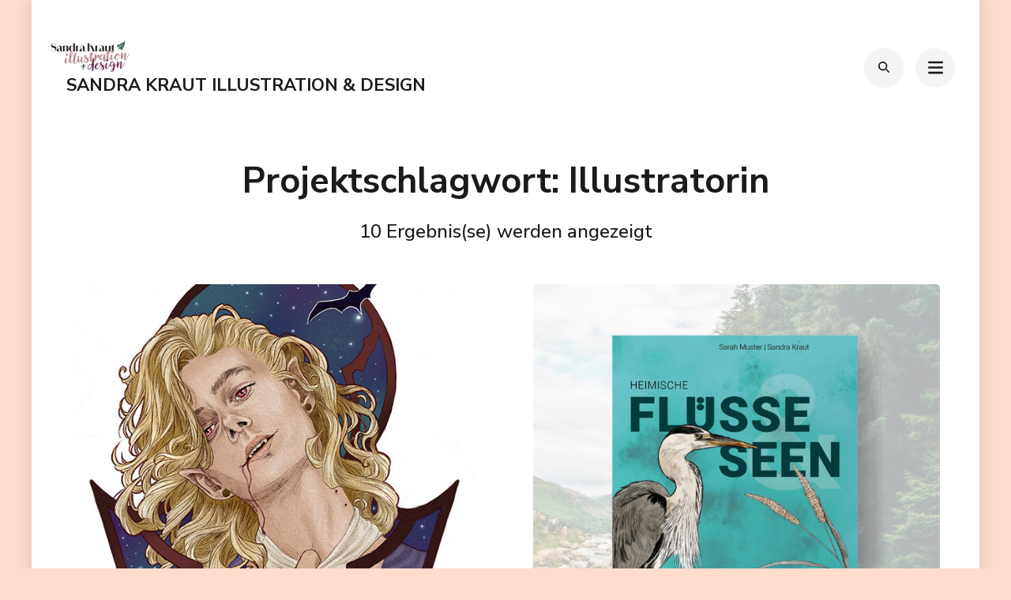

--- FILE ---
content_type: text/html; charset=UTF-8
request_url: https://sandrakraut-illustration.de/project-tag/illustratorin/
body_size: 29107
content:
    <!DOCTYPE html>
    <html lang="de">
    <head itemscope itemtype="https://schema.org/WebSite">
	    <meta charset="UTF-8">
    <meta name="viewport" content="width=device-width, initial-scale=1">
    <link rel="profile" href="https://gmpg.org/xfn/11">
    <meta name='robots' content='index, follow, max-image-preview:large, max-snippet:-1, max-video-preview:-1' />

	<!-- This site is optimized with the Yoast SEO plugin v26.8 - https://yoast.com/product/yoast-seo-wordpress/ -->
	<title>Illustratorin Archive - Sandra Kraut Illustration &amp; Design</title>
	<link rel="canonical" href="https://sandrakraut-illustration.de/project-tag/illustratorin/" />
	<meta property="og:locale" content="de_DE" />
	<meta property="og:type" content="article" />
	<meta property="og:title" content="Illustratorin Archive - Sandra Kraut Illustration &amp; Design" />
	<meta property="og:url" content="https://sandrakraut-illustration.de/project-tag/illustratorin/" />
	<meta property="og:site_name" content="Sandra Kraut Illustration &amp; Design" />
	<meta property="og:image" content="https://sandrakraut-illustration.de/wp-content/uploads/2023/04/website_banner_SEO.png" />
	<meta property="og:image:width" content="1200" />
	<meta property="og:image:height" content="675" />
	<meta property="og:image:type" content="image/png" />
	<meta name="twitter:card" content="summary_large_image" />
	<script type="application/ld+json" class="yoast-schema-graph">{"@context":"https://schema.org","@graph":[{"@type":"CollectionPage","@id":"https://sandrakraut-illustration.de/project-tag/illustratorin/","url":"https://sandrakraut-illustration.de/project-tag/illustratorin/","name":"Illustratorin Archive - Sandra Kraut Illustration &amp; Design","isPartOf":{"@id":"https://sandrakraut-illustration.de/#website"},"primaryImageOfPage":{"@id":"https://sandrakraut-illustration.de/project-tag/illustratorin/#primaryimage"},"image":{"@id":"https://sandrakraut-illustration.de/project-tag/illustratorin/#primaryimage"},"thumbnailUrl":"https://sandrakraut-illustration.de/wp-content/uploads/2024/12/Drawtober24_1_Vampire_web-nightshade-intensity-LOW-V1-1.jpg","breadcrumb":{"@id":"https://sandrakraut-illustration.de/project-tag/illustratorin/#breadcrumb"},"inLanguage":"de"},{"@type":"ImageObject","inLanguage":"de","@id":"https://sandrakraut-illustration.de/project-tag/illustratorin/#primaryimage","url":"https://sandrakraut-illustration.de/wp-content/uploads/2024/12/Drawtober24_1_Vampire_web-nightshade-intensity-LOW-V1-1.jpg","contentUrl":"https://sandrakraut-illustration.de/wp-content/uploads/2024/12/Drawtober24_1_Vampire_web-nightshade-intensity-LOW-V1-1.jpg","width":595,"height":842,"caption":"Illustration eines Vampirs der Lestat oder Astarion ähnelt. Er greift sich in ein Halstuch und entblößt seine Kehle, wo zwei Bissmale seitlich am Hals zu sehen sind ein Rinnsal Blut tropft ihm aus dem Mundwinkeln. Sein Mund ist zu einem leichten Lächeln geöffnet und offenbart seine spitzen Eckzähne. Rote Augen blicken lasziv den Betrachtenden entgegen, sein Kopf leicht in den Nacken geworfen. Er trägt viktorianische Kleidung und ist von einem gotischen Rahmen eingerahmt. Über seinem Kopf flattern zwei Umrisse von Fledermäusen."},{"@type":"BreadcrumbList","@id":"https://sandrakraut-illustration.de/project-tag/illustratorin/#breadcrumb","itemListElement":[{"@type":"ListItem","position":1,"name":"Startseite","item":"https://sandrakraut-illustration.de/"},{"@type":"ListItem","position":2,"name":"Illustratorin"}]},{"@type":"WebSite","@id":"https://sandrakraut-illustration.de/#website","url":"https://sandrakraut-illustration.de/","name":"Sandra Kraut Illustration &amp; Design","description":"","publisher":{"@id":"https://sandrakraut-illustration.de/#/schema/person/e4161d2227f709f5bbb75fc0c0ce95a8"},"potentialAction":[{"@type":"SearchAction","target":{"@type":"EntryPoint","urlTemplate":"https://sandrakraut-illustration.de/?s={search_term_string}"},"query-input":{"@type":"PropertyValueSpecification","valueRequired":true,"valueName":"search_term_string"}}],"inLanguage":"de"},{"@type":["Person","Organization"],"@id":"https://sandrakraut-illustration.de/#/schema/person/e4161d2227f709f5bbb75fc0c0ce95a8","name":"Sandra Kraut","image":{"@type":"ImageObject","inLanguage":"de","@id":"https://sandrakraut-illustration.de/#/schema/person/image/","url":"https://sandrakraut-illustration.de/wp-content/uploads/2025/07/cropped-2505_SandraKraut_IllustrationAndDesign.png","contentUrl":"https://sandrakraut-illustration.de/wp-content/uploads/2025/07/cropped-2505_SandraKraut_IllustrationAndDesign.png","width":592,"height":241,"caption":"Sandra Kraut"},"logo":{"@id":"https://sandrakraut-illustration.de/#/schema/person/image/"},"sameAs":["https://www.facebook.com/SkArtIllustrations","https://www.instagram.com/san_illustration_and_design/","https://www.linkedin.com/in/sandra-kraut-36477a24a/","https://www.pinterest.de/sandrakrautillustration/"]}]}</script>
	<!-- / Yoast SEO plugin. -->


<link rel='dns-prefetch' href='//fonts.googleapis.com' />
<link rel="alternate" type="application/rss+xml" title="Sandra Kraut Illustration &amp; Design &raquo; Feed" href="https://sandrakraut-illustration.de/feed/" />
<link rel="alternate" type="application/rss+xml" title="Sandra Kraut Illustration &amp; Design &raquo; Kommentar-Feed" href="https://sandrakraut-illustration.de/comments/feed/" />
<style>[consent-id]:not(.rcb-content-blocker):not([consent-transaction-complete]):not([consent-visual-use-parent^="children:"]):not([consent-confirm]){opacity:0!important;}
.rcb-content-blocker+.rcb-content-blocker-children-fallback~*{display:none!important;}</style><link rel="preload" href="https://sandrakraut-illustration.de/wp-content/7da026c082c68025f402b8ee5cce9abc/dist/1925752408.js?ver=cfdeb40e786de82f627323f9550f905f" as="script" />
<link rel="preload" href="https://sandrakraut-illustration.de/wp-content/7da026c082c68025f402b8ee5cce9abc/dist/784938459.js?ver=8c1f725df9af567e471c98bf6cbb18c6" as="script" />
<link rel="preload" href="https://sandrakraut-illustration.de/wp-content/plugins/real-cookie-banner/public/lib/animate.css/animate.min.css?ver=4.1.1" as="style" />
<link rel="alternate" type="application/rss+xml" title="Sandra Kraut Illustration &amp; Design &raquo; Projektschlagwort-Feed für Illustratorin" href="https://sandrakraut-illustration.de/project-tag/illustratorin/feed/" />
<script data-cfasync="false" type="text/javascript" defer src="https://sandrakraut-illustration.de/wp-content/7da026c082c68025f402b8ee5cce9abc/dist/1925752408.js?ver=cfdeb40e786de82f627323f9550f905f" id="real-cookie-banner-vendor-real-cookie-banner-banner-js"></script>
<script type="application/json" data-skip-lazy-load="js-extra" data-skip-moving="true" data-no-defer nitro-exclude data-alt-type="application/ld+json" data-dont-merge data-wpmeteor-nooptimize="true" data-cfasync="false" id="a86d499739233cbd6240372b87a7873631-js-extra">{"slug":"real-cookie-banner","textDomain":"real-cookie-banner","version":"5.2.12","restUrl":"https:\/\/sandrakraut-illustration.de\/wp-json\/real-cookie-banner\/v1\/","restNamespace":"real-cookie-banner\/v1","restPathObfuscateOffset":"0179b041879ebfdb","restRoot":"https:\/\/sandrakraut-illustration.de\/wp-json\/","restQuery":{"_v":"5.2.12","_locale":"user"},"restNonce":"98ba2ebba1","restRecreateNonceEndpoint":"https:\/\/sandrakraut-illustration.de\/wp-admin\/admin-ajax.php?action=rest-nonce","publicUrl":"https:\/\/sandrakraut-illustration.de\/wp-content\/plugins\/real-cookie-banner\/public\/","chunkFolder":"dist","chunksLanguageFolder":"https:\/\/sandrakraut-illustration.de\/wp-content\/languages\/mo-cache\/real-cookie-banner\/","chunks":{"chunk-config-tab-blocker.lite.js":["de_DE-83d48f038e1cf6148175589160cda67e","de_DE-e051c4c51a9ece7608a571f9dada4712","de_DE-24de88ac89ca0a1363889bd3fd6e1c50","de_DE-93ec68381a9f458fbce3acbccd434479"],"chunk-config-tab-blocker.pro.js":["de_DE-ddf5ae983675e7b6eec2afc2d53654a2","de_DE-ad0fc0f9f96d053303b1ede45a238984","de_DE-e516a6866b9a31db231ab92dedaa8b29","de_DE-1aac2e7f59d941d7ed1061d1018d2957"],"chunk-config-tab-consent.lite.js":["de_DE-3823d7521a3fc2857511061e0d660408"],"chunk-config-tab-consent.pro.js":["de_DE-9cb9ecf8c1e8ce14036b5f3a5e19f098"],"chunk-config-tab-cookies.lite.js":["de_DE-1a51b37d0ef409906245c7ed80d76040","de_DE-e051c4c51a9ece7608a571f9dada4712","de_DE-24de88ac89ca0a1363889bd3fd6e1c50"],"chunk-config-tab-cookies.pro.js":["de_DE-572ee75deed92e7a74abba4b86604687","de_DE-ad0fc0f9f96d053303b1ede45a238984","de_DE-e516a6866b9a31db231ab92dedaa8b29"],"chunk-config-tab-dashboard.lite.js":["de_DE-f843c51245ecd2b389746275b3da66b6"],"chunk-config-tab-dashboard.pro.js":["de_DE-ae5ae8f925f0409361cfe395645ac077"],"chunk-config-tab-import.lite.js":["de_DE-66df94240f04843e5a208823e466a850"],"chunk-config-tab-import.pro.js":["de_DE-e5fee6b51986d4ff7a051d6f6a7b076a"],"chunk-config-tab-licensing.lite.js":["de_DE-e01f803e4093b19d6787901b9591b5a6"],"chunk-config-tab-licensing.pro.js":["de_DE-4918ea9704f47c2055904e4104d4ffba"],"chunk-config-tab-scanner.lite.js":["de_DE-b10b39f1099ef599835c729334e38429"],"chunk-config-tab-scanner.pro.js":["de_DE-752a1502ab4f0bebfa2ad50c68ef571f"],"chunk-config-tab-settings.lite.js":["de_DE-37978e0b06b4eb18b16164a2d9c93a2c"],"chunk-config-tab-settings.pro.js":["de_DE-e59d3dcc762e276255c8989fbd1f80e3"],"chunk-config-tab-tcf.lite.js":["de_DE-4f658bdbf0aa370053460bc9e3cd1f69","de_DE-e051c4c51a9ece7608a571f9dada4712","de_DE-93ec68381a9f458fbce3acbccd434479"],"chunk-config-tab-tcf.pro.js":["de_DE-e1e83d5b8a28f1f91f63b9de2a8b181a","de_DE-ad0fc0f9f96d053303b1ede45a238984","de_DE-1aac2e7f59d941d7ed1061d1018d2957"]},"others":{"customizeValuesBanner":"{\"layout\":{\"type\":\"dialog\",\"maxHeightEnabled\":true,\"maxHeight\":740,\"dialogMaxWidth\":530,\"dialogPosition\":\"middleCenter\",\"dialogMargin\":[0,0,0,0],\"bannerPosition\":\"bottom\",\"bannerMaxWidth\":1024,\"dialogBorderRadius\":3,\"borderRadius\":5,\"animationIn\":\"slideInUp\",\"animationInDuration\":500,\"animationInOnlyMobile\":true,\"animationOut\":\"none\",\"animationOutDuration\":500,\"animationOutOnlyMobile\":true,\"overlay\":true,\"overlayBg\":\"#000000\",\"overlayBgAlpha\":50,\"overlayBlur\":2},\"decision\":{\"acceptAll\":\"button\",\"acceptEssentials\":\"button\",\"showCloseIcon\":false,\"acceptIndividual\":\"link\",\"buttonOrder\":\"all,essential,save,individual\",\"showGroups\":false,\"groupsFirstView\":false,\"saveButton\":\"always\"},\"design\":{\"bg\":\"#ffffff\",\"textAlign\":\"center\",\"linkTextDecoration\":\"underline\",\"borderWidth\":0,\"borderColor\":\"#ffffff\",\"fontSize\":13,\"fontColor\":\"#2b2b2b\",\"fontInheritFamily\":true,\"fontFamily\":\"Arial, Helvetica, sans-serif\",\"fontWeight\":\"normal\",\"boxShadowEnabled\":true,\"boxShadowOffsetX\":0,\"boxShadowOffsetY\":5,\"boxShadowBlurRadius\":13,\"boxShadowSpreadRadius\":0,\"boxShadowColor\":\"#000000\",\"boxShadowColorAlpha\":20},\"headerDesign\":{\"inheritBg\":true,\"bg\":\"#f4f4f4\",\"inheritTextAlign\":true,\"textAlign\":\"center\",\"padding\":[17,20,15,20],\"logo\":\"\",\"logoRetina\":\"\",\"logoMaxHeight\":40,\"logoPosition\":\"left\",\"logoMargin\":[5,15,5,15],\"fontSize\":20,\"fontColor\":\"#2b2b2b\",\"fontInheritFamily\":true,\"fontFamily\":\"Arial, Helvetica, sans-serif\",\"fontWeight\":\"normal\",\"borderWidth\":1,\"borderColor\":\"#efefef\"},\"bodyDesign\":{\"padding\":[15,20,5,20],\"descriptionInheritFontSize\":true,\"descriptionFontSize\":13,\"dottedGroupsInheritFontSize\":true,\"dottedGroupsFontSize\":13,\"dottedGroupsBulletColor\":\"#15779b\",\"teachingsInheritTextAlign\":true,\"teachingsTextAlign\":\"center\",\"teachingsSeparatorActive\":true,\"teachingsSeparatorWidth\":50,\"teachingsSeparatorHeight\":1,\"teachingsSeparatorColor\":\"#15779b\",\"teachingsInheritFontSize\":false,\"teachingsFontSize\":12,\"teachingsInheritFontColor\":false,\"teachingsFontColor\":\"#757575\",\"accordionMargin\":[10,0,5,0],\"accordionPadding\":[5,10,5,10],\"accordionArrowType\":\"outlined\",\"accordionArrowColor\":\"#15779b\",\"accordionBg\":\"#ffffff\",\"accordionActiveBg\":\"#f9f9f9\",\"accordionHoverBg\":\"#efefef\",\"accordionBorderWidth\":1,\"accordionBorderColor\":\"#efefef\",\"accordionTitleFontSize\":12,\"accordionTitleFontColor\":\"#2b2b2b\",\"accordionTitleFontWeight\":\"normal\",\"accordionDescriptionMargin\":[5,0,0,0],\"accordionDescriptionFontSize\":12,\"accordionDescriptionFontColor\":\"#757575\",\"accordionDescriptionFontWeight\":\"normal\",\"acceptAllOneRowLayout\":false,\"acceptAllPadding\":[10,10,10,10],\"acceptAllBg\":\"#15779b\",\"acceptAllTextAlign\":\"center\",\"acceptAllFontSize\":18,\"acceptAllFontColor\":\"#ffffff\",\"acceptAllFontWeight\":\"normal\",\"acceptAllBorderWidth\":0,\"acceptAllBorderColor\":\"#000000\",\"acceptAllHoverBg\":\"#11607d\",\"acceptAllHoverFontColor\":\"#ffffff\",\"acceptAllHoverBorderColor\":\"#000000\",\"acceptEssentialsUseAcceptAll\":true,\"acceptEssentialsButtonType\":\"\",\"acceptEssentialsPadding\":[10,10,10,10],\"acceptEssentialsBg\":\"#efefef\",\"acceptEssentialsTextAlign\":\"center\",\"acceptEssentialsFontSize\":18,\"acceptEssentialsFontColor\":\"#0a0a0a\",\"acceptEssentialsFontWeight\":\"normal\",\"acceptEssentialsBorderWidth\":0,\"acceptEssentialsBorderColor\":\"#000000\",\"acceptEssentialsHoverBg\":\"#e8e8e8\",\"acceptEssentialsHoverFontColor\":\"#000000\",\"acceptEssentialsHoverBorderColor\":\"#000000\",\"acceptIndividualPadding\":[5,5,5,5],\"acceptIndividualBg\":\"#ffffff\",\"acceptIndividualTextAlign\":\"center\",\"acceptIndividualFontSize\":16,\"acceptIndividualFontColor\":\"#15779b\",\"acceptIndividualFontWeight\":\"normal\",\"acceptIndividualBorderWidth\":0,\"acceptIndividualBorderColor\":\"#000000\",\"acceptIndividualHoverBg\":\"#ffffff\",\"acceptIndividualHoverFontColor\":\"#11607d\",\"acceptIndividualHoverBorderColor\":\"#000000\"},\"footerDesign\":{\"poweredByLink\":true,\"inheritBg\":false,\"bg\":\"#fcfcfc\",\"inheritTextAlign\":true,\"textAlign\":\"center\",\"padding\":[10,20,15,20],\"fontSize\":14,\"fontColor\":\"#757474\",\"fontInheritFamily\":true,\"fontFamily\":\"Arial, Helvetica, sans-serif\",\"fontWeight\":\"normal\",\"hoverFontColor\":\"#2b2b2b\",\"borderWidth\":1,\"borderColor\":\"#efefef\",\"languageSwitcher\":\"flags\"},\"texts\":{\"headline\":\"Privatsph\\u00e4re-Einstellungen\",\"description\":\"Wir verwenden Cookies und \\u00e4hnliche Technologien auf unserer Website und verarbeiten personenbezogene Daten von dir (z.B. IP-Adresse), um z.B. Inhalte und Anzeigen zu personalisieren, Medien von Drittanbietern einzubinden oder Zugriffe auf unsere Website zu analysieren. Die Datenverarbeitung kann auch erst in Folge gesetzter Cookies stattfinden. Wir teilen diese Daten mit Dritten, die wir in den Privatsph\\u00e4re-Einstellungen benennen.<br \\\/><br \\\/>Die Datenverarbeitung kann mit deiner Einwilligung oder auf Basis eines berechtigten Interesses erfolgen, dem du in den Privatsph\\u00e4re-Einstellungen widersprechen kannst. Du hast das Recht, nicht einzuwilligen und deine Einwilligung zu einem sp\\u00e4teren Zeitpunkt zu \\u00e4ndern oder zu widerrufen. Weitere Informationen zur Verwendung deiner Daten findest du in unserer {{privacyPolicy}}Datenschutzerkl\\u00e4rung{{\\\/privacyPolicy}}.\",\"acceptAll\":\"Alle akzeptieren\",\"acceptEssentials\":\"Weiter ohne Einwilligung\",\"acceptIndividual\":\"Privatsph\\u00e4re-Einstellungen individuell festlegen\",\"poweredBy\":\"1\",\"dataProcessingInUnsafeCountries\":\"Einige Services verarbeiten personenbezogene Daten in unsicheren Drittl\\u00e4ndern. Indem du in die Nutzung dieser Services einwilligst, erkl\\u00e4rst du dich auch mit der Verarbeitung deiner Daten in diesen unsicheren Drittl\\u00e4ndern gem\\u00e4\\u00df {{legalBasis}} einverstanden. Dies birgt das Risiko, dass deine Daten von Beh\\u00f6rden zu Kontroll- und \\u00dcberwachungszwecken verarbeitet werden, m\\u00f6glicherweise ohne die M\\u00f6glichkeit eines Rechtsbehelfs.\",\"ageNoticeBanner\":\"Du bist unter {{minAge}} Jahre alt? Dann kannst du nicht in optionale Services einwilligen. Du kannst deine Eltern oder Erziehungsberechtigten bitten, mit dir in diese Services einzuwilligen.\",\"ageNoticeBlocker\":\"Du bist unter {{minAge}} Jahre alt? Leider darfst du in diesen Service nicht selbst einwilligen, um diese Inhalte zu sehen. Bitte deine Eltern oder Erziehungsberechtigten, in den Service mit dir einzuwilligen!\",\"listServicesNotice\":\"Wenn du alle Services akzeptierst, erlaubst du, dass {{services}} geladen werden. Diese sind nach ihrem Zweck in Gruppen {{serviceGroups}} unterteilt (Zugeh\\u00f6rigkeit durch hochgestellte Zahlen gekennzeichnet).\",\"listServicesLegitimateInterestNotice\":\"Au\\u00dferdem werden {{services}} auf der Grundlage eines berechtigten Interesses geladen.\",\"consentForwardingExternalHosts\":\"Deine Einwilligung gilt auch auf {{websites}}.\",\"blockerHeadline\":\"{{name}} aufgrund von Privatsph\\u00e4re-Einstellungen blockiert\",\"blockerLinkShowMissing\":\"Zeige alle Services, in die du noch einwilligen musst\",\"blockerLoadButton\":\"Services akzeptieren und Inhalte laden\",\"blockerAcceptInfo\":\"Wenn du die blockierten Inhalte l\\u00e4dst, werden deine Datenschutzeinstellungen angepasst. Inhalte aus diesem Service werden in Zukunft nicht mehr blockiert.\",\"stickyHistory\":\"Historie der Privatsph\\u00e4re-Einstellungen\",\"stickyRevoke\":\"Einwilligungen widerrufen\",\"stickyRevokeSuccessMessage\":\"Du hast die Einwilligung f\\u00fcr Services mit dessen Cookies und Verarbeitung personenbezogener Daten erfolgreich widerrufen. Die Seite wird jetzt neu geladen!\",\"stickyChange\":\"Privatsph\\u00e4re-Einstellungen \\u00e4ndern\"},\"individualLayout\":{\"inheritDialogMaxWidth\":false,\"dialogMaxWidth\":970,\"inheritBannerMaxWidth\":true,\"bannerMaxWidth\":1980,\"descriptionTextAlign\":\"left\"},\"group\":{\"checkboxBg\":\"#f0f0f0\",\"checkboxBorderWidth\":1,\"checkboxBorderColor\":\"#d2d2d2\",\"checkboxActiveColor\":\"#ffffff\",\"checkboxActiveBg\":\"#15779b\",\"checkboxActiveBorderColor\":\"#11607d\",\"groupInheritBg\":true,\"groupBg\":\"#f4f4f4\",\"groupPadding\":[15,15,15,15],\"groupSpacing\":10,\"groupBorderRadius\":5,\"groupBorderWidth\":1,\"groupBorderColor\":\"#f4f4f4\",\"headlineFontSize\":16,\"headlineFontWeight\":\"normal\",\"headlineFontColor\":\"#2b2b2b\",\"descriptionFontSize\":14,\"descriptionFontColor\":\"#757575\",\"linkColor\":\"#757575\",\"linkHoverColor\":\"#2b2b2b\",\"detailsHideLessRelevant\":true},\"saveButton\":{\"useAcceptAll\":true,\"type\":\"button\",\"padding\":[10,10,10,10],\"bg\":\"#efefef\",\"textAlign\":\"center\",\"fontSize\":18,\"fontColor\":\"#0a0a0a\",\"fontWeight\":\"normal\",\"borderWidth\":0,\"borderColor\":\"#000000\",\"hoverBg\":\"#e8e8e8\",\"hoverFontColor\":\"#000000\",\"hoverBorderColor\":\"#000000\"},\"individualTexts\":{\"headline\":\"Individuelle Privatsph\\u00e4re-Einstellungen\",\"description\":\"Wir verwenden Cookies und \\u00e4hnliche Technologien auf unserer Website und verarbeiten personenbezogene Daten von dir (z.B. IP-Adresse), um z.B. Inhalte und Anzeigen zu personalisieren, Medien von Drittanbietern einzubinden oder Zugriffe auf unsere Website zu analysieren. Die Datenverarbeitung kann auch erst in Folge gesetzter Cookies stattfinden. Wir teilen diese Daten mit Dritten, die wir in den Privatsph\\u00e4re-Einstellungen benennen.<br \\\/><br \\\/>Die Datenverarbeitung kann mit deiner Einwilligung oder auf Basis eines berechtigten Interesses erfolgen, dem du in den Privatsph\\u00e4re-Einstellungen widersprechen kannst. Du hast das Recht, nicht einzuwilligen und deine Einwilligung zu einem sp\\u00e4teren Zeitpunkt zu \\u00e4ndern oder zu widerrufen. Weitere Informationen zur Verwendung deiner Daten findest du in unserer {{privacyPolicy}}Datenschutzerkl\\u00e4rung{{\\\/privacyPolicy}}.<br \\\/><br \\\/>Im Folgenden findest du eine \\u00dcbersicht \\u00fcber alle Services, die von dieser Website genutzt werden. Du kannst dir detaillierte Informationen zu jedem Service ansehen und ihm einzeln zustimmen oder von deinem Widerspruchsrecht Gebrauch machen.\",\"save\":\"Individuelle Auswahlen speichern\",\"showMore\":\"Service-Informationen anzeigen\",\"hideMore\":\"Service-Informationen ausblenden\",\"postamble\":\"\"},\"mobile\":{\"enabled\":true,\"maxHeight\":400,\"hideHeader\":false,\"alignment\":\"bottom\",\"scalePercent\":90,\"scalePercentVertical\":-50},\"sticky\":{\"enabled\":false,\"animationsEnabled\":true,\"alignment\":\"left\",\"bubbleBorderRadius\":50,\"icon\":\"fingerprint\",\"iconCustom\":\"\",\"iconCustomRetina\":\"\",\"iconSize\":30,\"iconColor\":\"#ffffff\",\"bubbleMargin\":[10,20,20,20],\"bubblePadding\":15,\"bubbleBg\":\"#15779b\",\"bubbleBorderWidth\":0,\"bubbleBorderColor\":\"#10556f\",\"boxShadowEnabled\":true,\"boxShadowOffsetX\":0,\"boxShadowOffsetY\":2,\"boxShadowBlurRadius\":5,\"boxShadowSpreadRadius\":1,\"boxShadowColor\":\"#105b77\",\"boxShadowColorAlpha\":40,\"bubbleHoverBg\":\"#ffffff\",\"bubbleHoverBorderColor\":\"#000000\",\"hoverIconColor\":\"#000000\",\"hoverIconCustom\":\"\",\"hoverIconCustomRetina\":\"\",\"menuFontSize\":16,\"menuBorderRadius\":5,\"menuItemSpacing\":10,\"menuItemPadding\":[5,10,5,10]},\"customCss\":{\"css\":\"\",\"antiAdBlocker\":\"y\"}}","isPro":false,"showProHints":false,"proUrl":"https:\/\/devowl.io\/de\/go\/real-cookie-banner?source=rcb-lite","showLiteNotice":true,"frontend":{"groups":"[{\"id\":426,\"name\":\"Essenziell\",\"slug\":\"essenziell\",\"description\":\"Essenzielle Services sind f\\u00fcr die grundlegende Funktionalit\\u00e4t der Website erforderlich. Sie enthalten nur technisch notwendige Services. Diesen Services kann nicht widersprochen werden.\",\"isEssential\":true,\"isDefault\":true,\"items\":[{\"id\":2097,\"name\":\"Real Cookie Banner\",\"purpose\":\"Real Cookie Banner bittet Website-Besucher um die Einwilligung zum Setzen von Cookies und zur Verarbeitung personenbezogener Daten. Dazu wird jedem Website-Besucher eine UUID (pseudonyme Identifikation des Nutzers) zugewiesen, die bis zum Ablauf des Cookies zur Speicherung der Einwilligung g\\u00fcltig ist. Cookies werden dazu verwendet, um zu testen, ob Cookies gesetzt werden k\\u00f6nnen, um Referenz auf die dokumentierte Einwilligung zu speichern, um zu speichern, in welche Services aus welchen Service-Gruppen der Besucher eingewilligt hat, und, falls Einwilligung nach dem Transparency & Consent Framework (TCF) eingeholt werden, um die Einwilligungen in TCF Partner, Zwecke, besondere Zwecke, Funktionen und besondere Funktionen zu speichern. Im Rahmen der Darlegungspflicht nach DSGVO wird die erhobene Einwilligung vollumf\\u00e4nglich dokumentiert. Dazu z\\u00e4hlt neben den Services und Service-Gruppen, in welche der Besucher eingewilligt hat, und falls Einwilligung nach dem TCF Standard eingeholt werden, in welche TCF Partner, Zwecke und Funktionen der Besucher eingewilligt hat, alle Einstellungen des Cookie Banners zum Zeitpunkt der Einwilligung als auch die technischen Umst\\u00e4nde (z.B. Gr\\u00f6\\u00dfe des Sichtbereichs bei der Einwilligung) und die Nutzerinteraktionen (z.B. Klick auf Buttons), die zur Einwilligung gef\\u00fchrt haben. Die Einwilligung wird pro Sprache einmal erhoben.\",\"providerContact\":{\"phone\":\"\",\"email\":\"\",\"link\":\"\"},\"isProviderCurrentWebsite\":true,\"provider\":\"\",\"uniqueName\":\"\",\"isEmbeddingOnlyExternalResources\":false,\"legalBasis\":\"legal-requirement\",\"dataProcessingInCountries\":[],\"dataProcessingInCountriesSpecialTreatments\":[],\"technicalDefinitions\":[{\"type\":\"http\",\"name\":\"real_cookie_banner*\",\"host\":\".sandrakraut-illustration.de\",\"duration\":365,\"durationUnit\":\"d\",\"isSessionDuration\":false,\"purpose\":\"Eindeutiger Identifikator f\\u00fcr die Einwilligung, aber nicht f\\u00fcr den Website-Besucher. Revisionshash f\\u00fcr die Einstellungen des Cookie-Banners (Texte, Farben, Funktionen, Servicegruppen, Dienste, Content Blocker usw.). IDs f\\u00fcr eingewilligte Services und Service-Gruppen.\"},{\"type\":\"http\",\"name\":\"real_cookie_banner*-tcf\",\"host\":\".sandrakraut-illustration.de\",\"duration\":365,\"durationUnit\":\"d\",\"isSessionDuration\":false,\"purpose\":\"Im Rahmen von TCF gesammelte Einwilligungen, die im TC-String-Format gespeichert werden, einschlie\\u00dflich TCF-Vendoren, -Zwecke, -Sonderzwecke, -Funktionen und -Sonderfunktionen.\"},{\"type\":\"http\",\"name\":\"real_cookie_banner*-gcm\",\"host\":\".sandrakraut-illustration.de\",\"duration\":365,\"durationUnit\":\"d\",\"isSessionDuration\":false,\"purpose\":\"Die im Google Consent Mode gesammelten Einwilligungen in die verschiedenen Einwilligungstypen (Zwecke) werden f\\u00fcr alle mit dem Google Consent Mode kompatiblen Services gespeichert.\"},{\"type\":\"http\",\"name\":\"real_cookie_banner-test\",\"host\":\".sandrakraut-illustration.de\",\"duration\":365,\"durationUnit\":\"d\",\"isSessionDuration\":false,\"purpose\":\"Cookie, der gesetzt wurde, um die Funktionalit\\u00e4t von HTTP-Cookies zu testen. Wird sofort nach dem Test gel\\u00f6scht.\"},{\"type\":\"local\",\"name\":\"real_cookie_banner*\",\"host\":\"https:\\\/\\\/sandrakraut-illustration.de\",\"duration\":1,\"durationUnit\":\"d\",\"isSessionDuration\":false,\"purpose\":\"Eindeutiger Identifikator f\\u00fcr die Einwilligung, aber nicht f\\u00fcr den Website-Besucher. Revisionshash f\\u00fcr die Einstellungen des Cookie-Banners (Texte, Farben, Funktionen, Service-Gruppen, Services, Content Blocker usw.). IDs f\\u00fcr eingewilligte Services und Service-Gruppen. Wird nur solange gespeichert, bis die Einwilligung auf dem Website-Server dokumentiert ist.\"},{\"type\":\"local\",\"name\":\"real_cookie_banner*-tcf\",\"host\":\"https:\\\/\\\/sandrakraut-illustration.de\",\"duration\":1,\"durationUnit\":\"d\",\"isSessionDuration\":false,\"purpose\":\"Im Rahmen von TCF gesammelte Einwilligungen werden im TC-String-Format gespeichert, einschlie\\u00dflich TCF Vendoren, Zwecke, besondere Zwecke, Funktionen und besondere Funktionen. Wird nur solange gespeichert, bis die Einwilligung auf dem Website-Server dokumentiert ist.\"},{\"type\":\"local\",\"name\":\"real_cookie_banner*-gcm\",\"host\":\"https:\\\/\\\/sandrakraut-illustration.de\",\"duration\":1,\"durationUnit\":\"d\",\"isSessionDuration\":false,\"purpose\":\"Im Rahmen des Google Consent Mode erfasste Einwilligungen werden f\\u00fcr alle mit dem Google Consent Mode kompatiblen Services in Einwilligungstypen (Zwecke) gespeichert. Wird nur solange gespeichert, bis die Einwilligung auf dem Website-Server dokumentiert ist.\"},{\"type\":\"local\",\"name\":\"real_cookie_banner-consent-queue*\",\"host\":\"https:\\\/\\\/sandrakraut-illustration.de\",\"duration\":1,\"durationUnit\":\"d\",\"isSessionDuration\":false,\"purpose\":\"Lokale Zwischenspeicherung (Caching) der Auswahl im Cookie-Banner, bis der Server die Einwilligung dokumentiert; Dokumentation periodisch oder bei Seitenwechseln versucht, wenn der Server nicht verf\\u00fcgbar oder \\u00fcberlastet ist.\"}],\"codeDynamics\":[],\"providerPrivacyPolicyUrl\":\"\",\"providerLegalNoticeUrl\":\"\",\"tagManagerOptInEventName\":\"\",\"tagManagerOptOutEventName\":\"\",\"googleConsentModeConsentTypes\":[],\"executePriority\":10,\"codeOptIn\":\"\",\"executeCodeOptInWhenNoTagManagerConsentIsGiven\":false,\"codeOptOut\":\"\",\"executeCodeOptOutWhenNoTagManagerConsentIsGiven\":false,\"deleteTechnicalDefinitionsAfterOptOut\":false,\"codeOnPageLoad\":\"\",\"presetId\":\"real-cookie-banner\"}]},{\"id\":427,\"name\":\"Funktional\",\"slug\":\"funktional\",\"description\":\"Funktionale Services sind notwendig, um \\u00fcber die wesentliche Funktionalit\\u00e4t der Website hinausgehende Features wie h\\u00fcbschere Schriftarten, Videowiedergabe oder interaktive Web 2.0-Features bereitzustellen. Inhalte von z.B. Video- und Social Media-Plattformen sind standardm\\u00e4\\u00dfig gesperrt und k\\u00f6nnen zugestimmt werden. Wenn dem Service zugestimmt wird, werden diese Inhalte automatisch ohne weitere manuelle Einwilligung geladen.\",\"isEssential\":false,\"isDefault\":true,\"items\":[{\"id\":2098,\"name\":\"WordPress Kommentare\",\"purpose\":\"WordPress ist das Content-Management-System f\\u00fcr diese Website und bietet die M\\u00f6glichkeit, Kommentare unter Blog-Beitr\\u00e4gen und \\u00e4hnlichen Inhalten zu schreiben. Cookies oder Cookie-\\u00e4hnliche Technologien k\\u00f6nnen gespeichert und ausgelesen werden. Diese k\\u00f6nnen personenbezogene Daten wie den Namen, die E-Mail-Adresse und die Website eines Kommentators enthalten. Deine personenbezogenen Daten k\\u00f6nnen genutzt werden, um sie wieder anzuzeigen, wenn du einen weiteren Kommentar auf dieser Website schreiben m\\u00f6chtest.\",\"providerContact\":{\"phone\":\"\",\"email\":\"\",\"link\":\"\"},\"isProviderCurrentWebsite\":true,\"provider\":\"\",\"uniqueName\":\"wordpress-comments\",\"isEmbeddingOnlyExternalResources\":false,\"legalBasis\":\"consent\",\"dataProcessingInCountries\":[],\"dataProcessingInCountriesSpecialTreatments\":[],\"technicalDefinitions\":[{\"type\":\"http\",\"name\":\"comment_author_*\",\"host\":\"sandrakraut-illustration.de\",\"duration\":1,\"durationUnit\":\"y\",\"isSessionDuration\":false,\"purpose\":\"\"},{\"type\":\"http\",\"name\":\"comment_author_email_*\",\"host\":\"sandrakraut-illustration.de\",\"duration\":1,\"durationUnit\":\"y\",\"isSessionDuration\":false,\"purpose\":\"\"},{\"type\":\"http\",\"name\":\"comment_author_url_*\",\"host\":\"sandrakraut-illustration.de\",\"duration\":1,\"durationUnit\":\"y\",\"isSessionDuration\":false,\"purpose\":\"\"}],\"codeDynamics\":[],\"providerPrivacyPolicyUrl\":\"\",\"providerLegalNoticeUrl\":\"\",\"tagManagerOptInEventName\":\"\",\"tagManagerOptOutEventName\":\"\",\"googleConsentModeConsentTypes\":[],\"executePriority\":10,\"codeOptIn\":\"base64-encoded:[base64]\",\"executeCodeOptInWhenNoTagManagerConsentIsGiven\":false,\"codeOptOut\":\"\",\"executeCodeOptOutWhenNoTagManagerConsentIsGiven\":false,\"deleteTechnicalDefinitionsAfterOptOut\":true,\"codeOnPageLoad\":\"\",\"presetId\":\"wordpress-comments\"}]}]","links":[{"id":2095,"label":"Datenschutzerkl\u00e4rung","pageType":"privacyPolicy","isExternalUrl":false,"pageId":557,"url":"https:\/\/sandrakraut-illustration.de\/datenschutz\/","hideCookieBanner":true,"isTargetBlank":true},{"id":2114,"label":"Cookie-Richtlinie","pageType":"cookiePolicy","isExternalUrl":false,"pageId":2113,"url":"https:\/\/sandrakraut-illustration.de\/cookie-richtlinie\/","hideCookieBanner":true,"isTargetBlank":true},{"id":2096,"label":"Impressum","pageType":"legalNotice","isExternalUrl":false,"pageId":188,"url":"https:\/\/sandrakraut-illustration.de\/impressum\/","hideCookieBanner":true,"isTargetBlank":true}],"websiteOperator":{"address":"Sandra Kraut Illustration & Design","country":"DE","contactEmail":"base64-encoded:a29udGFrdEBzYW5kcmFrcmF1dC1pbGx1c3RyYXRpb24uZGU=","contactPhone":"","contactFormUrl":false},"blocker":[],"languageSwitcher":[],"predefinedDataProcessingInSafeCountriesLists":{"GDPR":["AT","BE","BG","HR","CY","CZ","DK","EE","FI","FR","DE","GR","HU","IE","IS","IT","LI","LV","LT","LU","MT","NL","NO","PL","PT","RO","SK","SI","ES","SE"],"DSG":["CH"],"GDPR+DSG":[],"ADEQUACY_EU":["AD","AR","CA","FO","GG","IL","IM","JP","JE","NZ","KR","CH","GB","UY","US"],"ADEQUACY_CH":["DE","AD","AR","AT","BE","BG","CA","CY","HR","DK","ES","EE","FI","FR","GI","GR","GG","HU","IM","FO","IE","IS","IL","IT","JE","LV","LI","LT","LU","MT","MC","NO","NZ","NL","PL","PT","CZ","RO","GB","SK","SI","SE","UY","US"]},"decisionCookieName":"real_cookie_banner-v:3_blog:1_path:479d725","revisionHash":"f53b445caaf211b21adbace978c26ec9","territorialLegalBasis":["gdpr-eprivacy"],"setCookiesViaManager":"none","isRespectDoNotTrack":false,"failedConsentDocumentationHandling":"essentials","isAcceptAllForBots":true,"isDataProcessingInUnsafeCountries":false,"isAgeNotice":true,"ageNoticeAgeLimit":16,"isListServicesNotice":true,"isBannerLessConsent":false,"isTcf":false,"isGcm":false,"isGcmListPurposes":false,"hasLazyData":false},"anonymousContentUrl":"https:\/\/sandrakraut-illustration.de\/wp-content\/7da026c082c68025f402b8ee5cce9abc\/dist\/","anonymousHash":"7da026c082c68025f402b8ee5cce9abc","hasDynamicPreDecisions":false,"isLicensed":true,"isDevLicense":false,"multilingualSkipHTMLForTag":"","isCurrentlyInTranslationEditorPreview":false,"defaultLanguage":"","currentLanguage":"","activeLanguages":[],"context":"","iso3166OneAlpha2":{"AF":"Afghanistan","AL":"Albanien","DZ":"Algerien","AS":"Amerikanisch-Samoa","AD":"Andorra","AO":"Angola","AI":"Anguilla","AQ":"Antarktis","AG":"Antigua und Barbuda","AR":"Argentinien","AM":"Armenien","AW":"Aruba","AZ":"Aserbaidschan","AU":"Australien","BS":"Bahamas","BH":"Bahrain","BD":"Bangladesch","BB":"Barbados","BY":"Belarus","BE":"Belgien","BZ":"Belize","BJ":"Benin","BM":"Bermuda","BT":"Bhutan","BO":"Bolivien","BA":"Bosnien und Herzegowina","BW":"Botswana","BV":"Bouvetinsel","BR":"Brasilien","IO":"Britisches Territorium im Indischen Ozean","BN":"Brunei Darussalam","BG":"Bulgarien","BF":"Burkina Faso","BI":"Burundi","CL":"Chile","CN":"China","CK":"Cookinseln","CR":"Costa Rica","CW":"Cura\u00e7ao","DE":"Deutschland","LA":"Die Laotische Demokratische Volksrepublik","DM":"Dominica","DO":"Dominikanische Republik","DJ":"Dschibuti","DK":"D\u00e4nemark","EC":"Ecuador","SV":"El Salvador","ER":"Eritrea","EE":"Estland","FK":"Falklandinseln (Malwinen)","FJ":"Fidschi","FI":"Finnland","FR":"Frankreich","GF":"Franz\u00f6sisch-Guayana","PF":"Franz\u00f6sisch-Polynesien","TF":"Franz\u00f6sische S\u00fcd- und Antarktisgebiete","FO":"F\u00e4r\u00f6er Inseln","FM":"F\u00f6derierte Staaten von Mikronesien","GA":"Gabun","GM":"Gambia","GE":"Georgien","GH":"Ghana","GI":"Gibraltar","GD":"Grenada","GR":"Griechenland","GL":"Gr\u00f6nland","GP":"Guadeloupe","GU":"Guam","GT":"Guatemala","GG":"Guernsey","GN":"Guinea","GW":"Guinea-Bissau","GY":"Guyana","HT":"Haiti","HM":"Heard und die McDonaldinseln","VA":"Heiliger Stuhl (Staat Vatikanstadt)","HN":"Honduras","HK":"Hong Kong","IN":"Indien","ID":"Indonesien","IQ":"Irak","IE":"Irland","IR":"Islamische Republik Iran","IS":"Island","IM":"Isle of Man","IL":"Israel","IT":"Italien","JM":"Jamaika","JP":"Japan","YE":"Jemen","JE":"Jersey","JO":"Jordanien","VG":"Jungferninseln, Britisch","VI":"Jungferninseln, U.S.","KY":"Kaimaninseln","KH":"Kambodscha","CM":"Kamerun","CA":"Kanada","CV":"Kap Verde","BQ":"Karibischen Niederlande","KZ":"Kasachstan","QA":"Katar","KE":"Kenia","KG":"Kirgisistan","KI":"Kiribati","UM":"Kleinere Inselbesitzungen der Vereinigten Staaten","CC":"Kokosinseln","CO":"Kolumbien","KM":"Komoren","CG":"Kongo","CD":"Kongo, Demokratische Republik","KR":"Korea","XK":"Kosovo","HR":"Kroatien","CU":"Kuba","KW":"Kuwait","LS":"Lesotho","LV":"Lettland","LB":"Libanon","LR":"Liberia","LY":"Libysch-Arabische Dschamahirija","LI":"Liechtenstein","LT":"Litauen","LU":"Luxemburg","MO":"Macao","MG":"Madagaskar","MW":"Malawi","MY":"Malaysia","MV":"Malediven","ML":"Mali","MT":"Malta","MA":"Marokko","MH":"Marshallinseln","MQ":"Martinique","MR":"Mauretanien","MU":"Mauritius","YT":"Mayotte","MK":"Mazedonien","MX":"Mexiko","MD":"Moldawien","MC":"Monaco","MN":"Mongolei","ME":"Montenegro","MS":"Montserrat","MZ":"Mosambik","MM":"Myanmar","NA":"Namibia","NR":"Nauru","NP":"Nepal","NC":"Neukaledonien","NZ":"Neuseeland","NI":"Nicaragua","NL":"Niederlande","AN":"Niederl\u00e4ndische Antillen","NE":"Niger","NG":"Nigeria","NU":"Niue","KP":"Nordkorea","NF":"Norfolkinsel","NO":"Norwegen","MP":"N\u00f6rdliche Marianen","OM":"Oman","PK":"Pakistan","PW":"Palau","PS":"Pal\u00e4stinensisches Gebiet, besetzt","PA":"Panama","PG":"Papua-Neuguinea","PY":"Paraguay","PE":"Peru","PH":"Philippinen","PN":"Pitcairn","PL":"Polen","PT":"Portugal","PR":"Puerto Rico","CI":"Republik C\u00f4te d'Ivoire","RW":"Ruanda","RO":"Rum\u00e4nien","RU":"Russische F\u00f6deration","RE":"R\u00e9union","BL":"Saint Barth\u00e9l\u00e9my","PM":"Saint Pierre und Miquelo","SB":"Salomonen","ZM":"Sambia","WS":"Samoa","SM":"San Marino","SH":"Sankt Helena","MF":"Sankt Martin","SA":"Saudi-Arabien","SE":"Schweden","CH":"Schweiz","SN":"Senegal","RS":"Serbien","SC":"Seychellen","SL":"Sierra Leone","ZW":"Simbabwe","SG":"Singapur","SX":"Sint Maarten","SK":"Slowakei","SI":"Slowenien","SO":"Somalia","ES":"Spanien","LK":"Sri Lanka","KN":"St. Kitts und Nevis","LC":"St. Lucia","VC":"St. Vincent und Grenadinen","SD":"Sudan","SR":"Surinam","SJ":"Svalbard und Jan Mayen","SZ":"Swasiland","SY":"Syrische Arabische Republik","ST":"S\u00e3o Tom\u00e9 und Pr\u00edncipe","ZA":"S\u00fcdafrika","GS":"S\u00fcdgeorgien und die S\u00fcdlichen Sandwichinseln","SS":"S\u00fcdsudan","TJ":"Tadschikistan","TW":"Taiwan","TZ":"Tansania","TH":"Thailand","TL":"Timor-Leste","TG":"Togo","TK":"Tokelau","TO":"Tonga","TT":"Trinidad und Tobago","TD":"Tschad","CZ":"Tschechische Republik","TN":"Tunesien","TM":"Turkmenistan","TC":"Turks- und Caicosinseln","TV":"Tuvalu","TR":"T\u00fcrkei","UG":"Uganda","UA":"Ukraine","HU":"Ungarn","UY":"Uruguay","UZ":"Usbekistan","VU":"Vanuatu","VE":"Venezuela","AE":"Vereinigte Arabische Emirate","US":"Vereinigte Staaten","GB":"Vereinigtes K\u00f6nigreich","VN":"Vietnam","WF":"Wallis und Futuna","CX":"Weihnachtsinsel","EH":"Westsahara","CF":"Zentralafrikanische Republik","CY":"Zypern","EG":"\u00c4gypten","GQ":"\u00c4quatorialguinea","ET":"\u00c4thiopien","AX":"\u00c5land Inseln","AT":"\u00d6sterreich"},"visualParentSelectors":{".et_pb_video_box":1,".et_pb_video_slider:has(>.et_pb_slider_carousel %s)":"self",".ast-oembed-container":1,".wpb_video_wrapper":1,".gdlr-core-pbf-background-wrap":1},"isPreventPreDecision":false,"isInvalidateImplicitUserConsent":false,"dependantVisibilityContainers":["[role=\"tabpanel\"]",".eael-tab-content-item",".wpcs_content_inner",".op3-contenttoggleitem-content",".op3-popoverlay-content",".pum-overlay","[data-elementor-type=\"popup\"]",".wp-block-ub-content-toggle-accordion-content-wrap",".w-popup-wrap",".oxy-lightbox_inner[data-inner-content=true]",".oxy-pro-accordion_body",".oxy-tab-content",".kt-accordion-panel",".vc_tta-panel-body",".mfp-hide","div[id^=\"tve_thrive_lightbox_\"]",".brxe-xpromodalnestable",".evcal_eventcard",".divioverlay",".et_pb_toggle_content"],"disableDeduplicateExceptions":[".et_pb_video_slider"],"bannerDesignVersion":12,"bannerI18n":{"showMore":"Mehr anzeigen","hideMore":"Verstecken","showLessRelevantDetails":"Weitere Details anzeigen (%s)","hideLessRelevantDetails":"Weitere Details ausblenden (%s)","other":"Anderes","legalBasis":{"label":"Verwendung auf gesetzlicher Grundlage von","consentPersonalData":"Einwilligung zur Verarbeitung personenbezogener Daten","consentStorage":"Einwilligung zur Speicherung oder zum Zugriff auf Informationen auf der Endeinrichtung des Nutzers","legitimateInterestPersonalData":"Berechtigtes Interesse zur Verarbeitung personenbezogener Daten","legitimateInterestStorage":"Bereitstellung eines ausdr\u00fccklich gew\u00fcnschten digitalen Dienstes zur Speicherung oder zum Zugriff auf Informationen auf der Endeinrichtung des Nutzers","legalRequirementPersonalData":"Erf\u00fcllung einer rechtlichen Verpflichtung zur Verarbeitung personenbezogener Daten"},"territorialLegalBasisArticles":{"gdpr-eprivacy":{"dataProcessingInUnsafeCountries":"Art. 49 Abs. 1 lit. a DSGVO"},"dsg-switzerland":{"dataProcessingInUnsafeCountries":"Art. 17 Abs. 1 lit. a DSG (Schweiz)"}},"legitimateInterest":"Berechtigtes Interesse","consent":"Einwilligung","crawlerLinkAlert":"Wir haben erkannt, dass du ein Crawler\/Bot bist. Nur nat\u00fcrliche Personen d\u00fcrfen in Cookies und die Verarbeitung von personenbezogenen Daten einwilligen. Daher hat der Link f\u00fcr dich keine Funktion.","technicalCookieDefinitions":"Technische Cookie-Definitionen","technicalCookieName":"Technischer Cookie Name","usesCookies":"Verwendete Cookies","cookieRefresh":"Cookie-Erneuerung","usesNonCookieAccess":"Verwendet Cookie-\u00e4hnliche Informationen (LocalStorage, SessionStorage, IndexDB, etc.)","host":"Host","duration":"Dauer","noExpiration":"Kein Ablauf","type":"Typ","purpose":"Zweck","purposes":"Zwecke","description":"Beschreibung","optOut":"Opt-out","optOutDesc":"Cookies kann gesetzt werden, um Widerspruch des beschriebenen Verhaltens zu speichern.","headerTitlePrivacyPolicyHistory":"Privatsph\u00e4re-Einstellungen: Historie","skipToConsentChoices":"Zu Einwilligungsoptionen springen","historyLabel":"Einwilligungen anzeigen vom","historyItemLoadError":"Das Lesen der Zustimmung ist fehlgeschlagen. Bitte versuche es sp\u00e4ter noch einmal!","historySelectNone":"Noch nicht eingewilligt","provider":"Anbieter","providerContactPhone":"Telefon","providerContactEmail":"E-Mail","providerContactLink":"Kontaktformular","providerPrivacyPolicyUrl":"Datenschutzerkl\u00e4rung","providerLegalNoticeUrl":"Impressum","nonStandard":"Nicht standardisierte Datenverarbeitung","nonStandardDesc":"Einige Services setzen Cookies und\/oder verarbeiten personenbezogene Daten, ohne die Standards f\u00fcr die Mitteilung der Einwilligung einzuhalten. Diese Services werden in mehrere Gruppen eingeteilt. Sogenannte \"essenzielle Services\" werden auf Basis eines berechtigten Interesses genutzt und k\u00f6nnen nicht abgew\u00e4hlt werden (ein Widerspruch muss ggf. per E-Mail oder Brief gem\u00e4\u00df der Datenschutzerkl\u00e4rung erfolgen), w\u00e4hrend alle anderen Services nur nach einer Einwilligung genutzt werden.","dataProcessingInThirdCountries":"Datenverarbeitung in Drittl\u00e4ndern","safetyMechanisms":{"label":"Sicherheitsmechanismen f\u00fcr die Daten\u00fcbermittlung","standardContractualClauses":"Standardvertragsklauseln","adequacyDecision":"Angemessenheitsbeschluss","eu":"EU","switzerland":"Schweiz","bindingCorporateRules":"Verbindliche interne Datenschutzvorschriften","contractualGuaranteeSccSubprocessors":"Vertragliche Garantie f\u00fcr Standardvertragsklauseln mit Unterauftragsverarbeitern"},"durationUnit":{"n1":{"s":"Sekunde","m":"Minute","h":"Stunde","d":"Tag","mo":"Monat","y":"Jahr"},"nx":{"s":"Sekunden","m":"Minuten","h":"Stunden","d":"Tage","mo":"Monate","y":"Jahre"}},"close":"Schlie\u00dfen","closeWithoutSaving":"Schlie\u00dfen ohne Speichern","yes":"Ja","no":"Nein","unknown":"Unbekannt","none":"Nichts","noLicense":"Keine Lizenz aktiviert - kein Produktionseinsatz!","devLicense":"Produktlizenz nicht f\u00fcr den Produktionseinsatz!","devLicenseLearnMore":"Mehr erfahren","devLicenseLink":"https:\/\/devowl.io\/de\/wissensdatenbank\/lizenz-installations-typ\/","andSeparator":" und ","deprecated":{"appropriateSafeguard":"Geeignete Garantien","dataProcessingInUnsafeCountries":"Datenverarbeitung in unsicheren Drittl\u00e4ndern","legalRequirement":"Erf\u00fcllung einer rechtlichen Verpflichtung"}},"pageRequestUuid4":"a3ebdb808-a518-45ec-9678-13b62e09c88e","pageByIdUrl":"https:\/\/sandrakraut-illustration.de?page_id","pluginUrl":"https:\/\/devowl.io\/wordpress-real-cookie-banner\/"}}</script><script data-skip-lazy-load="js-extra" data-skip-moving="true" data-no-defer nitro-exclude data-alt-type="application/ld+json" data-dont-merge data-wpmeteor-nooptimize="true" data-cfasync="false" id="a86d499739233cbd6240372b87a7873632-js-extra">
(()=>{var x=function (a,b){return-1<["codeOptIn","codeOptOut","codeOnPageLoad","contactEmail"].indexOf(a)&&"string"==typeof b&&b.startsWith("base64-encoded:")?window.atob(b.substr(15)):b},t=(e,t)=>new Proxy(e,{get:(e,n)=>{let r=Reflect.get(e,n);return n===t&&"string"==typeof r&&(r=JSON.parse(r,x),Reflect.set(e,n,r)),r}}),n=JSON.parse(document.getElementById("a86d499739233cbd6240372b87a7873631-js-extra").innerHTML,x);window.Proxy?n.others.frontend=t(n.others.frontend,"groups"):n.others.frontend.groups=JSON.parse(n.others.frontend.groups,x);window.Proxy?n.others=t(n.others,"customizeValuesBanner"):n.others.customizeValuesBanner=JSON.parse(n.others.customizeValuesBanner,x);;window.realCookieBanner=n;window[Math.random().toString(36)]=n;
})();
</script><script data-cfasync="false" type="text/javascript" id="real-cookie-banner-banner-js-before">
/* <![CDATA[ */
((a,b)=>{a[b]||(a[b]={unblockSync:()=>undefined},["consentSync"].forEach(c=>a[b][c]=()=>({cookie:null,consentGiven:!1,cookieOptIn:!0})),["consent","consentAll","unblock"].forEach(c=>a[b][c]=(...d)=>new Promise(e=>a.addEventListener(b,()=>{a[b][c](...d).then(e)},{once:!0}))))})(window,"consentApi");
//# sourceURL=real-cookie-banner-banner-js-before
/* ]]> */
</script>
<script data-cfasync="false" type="text/javascript" defer src="https://sandrakraut-illustration.de/wp-content/7da026c082c68025f402b8ee5cce9abc/dist/784938459.js?ver=8c1f725df9af567e471c98bf6cbb18c6" id="real-cookie-banner-banner-js"></script>
<link rel='stylesheet' id='animate-css-css' href='https://sandrakraut-illustration.de/wp-content/plugins/real-cookie-banner/public/lib/animate.css/animate.min.css?ver=4.1.1' type='text/css' media='all' />
		<!-- This site uses the Google Analytics by MonsterInsights plugin v9.11.1 - Using Analytics tracking - https://www.monsterinsights.com/ -->
							<script src="//www.googletagmanager.com/gtag/js?id=G-CN7LS8MX04"  data-cfasync="false" data-wpfc-render="false" type="text/javascript" async></script>
			<script data-cfasync="false" data-wpfc-render="false" type="text/javascript">
				var mi_version = '9.11.1';
				var mi_track_user = true;
				var mi_no_track_reason = '';
								var MonsterInsightsDefaultLocations = {"page_location":"https:\/\/sandrakraut-illustration.de\/project-tag\/illustratorin\/"};
								if ( typeof MonsterInsightsPrivacyGuardFilter === 'function' ) {
					var MonsterInsightsLocations = (typeof MonsterInsightsExcludeQuery === 'object') ? MonsterInsightsPrivacyGuardFilter( MonsterInsightsExcludeQuery ) : MonsterInsightsPrivacyGuardFilter( MonsterInsightsDefaultLocations );
				} else {
					var MonsterInsightsLocations = (typeof MonsterInsightsExcludeQuery === 'object') ? MonsterInsightsExcludeQuery : MonsterInsightsDefaultLocations;
				}

								var disableStrs = [
										'ga-disable-G-CN7LS8MX04',
									];

				/* Function to detect opted out users */
				function __gtagTrackerIsOptedOut() {
					for (var index = 0; index < disableStrs.length; index++) {
						if (document.cookie.indexOf(disableStrs[index] + '=true') > -1) {
							return true;
						}
					}

					return false;
				}

				/* Disable tracking if the opt-out cookie exists. */
				if (__gtagTrackerIsOptedOut()) {
					for (var index = 0; index < disableStrs.length; index++) {
						window[disableStrs[index]] = true;
					}
				}

				/* Opt-out function */
				function __gtagTrackerOptout() {
					for (var index = 0; index < disableStrs.length; index++) {
						document.cookie = disableStrs[index] + '=true; expires=Thu, 31 Dec 2099 23:59:59 UTC; path=/';
						window[disableStrs[index]] = true;
					}
				}

				if ('undefined' === typeof gaOptout) {
					function gaOptout() {
						__gtagTrackerOptout();
					}
				}
								window.dataLayer = window.dataLayer || [];

				window.MonsterInsightsDualTracker = {
					helpers: {},
					trackers: {},
				};
				if (mi_track_user) {
					function __gtagDataLayer() {
						dataLayer.push(arguments);
					}

					function __gtagTracker(type, name, parameters) {
						if (!parameters) {
							parameters = {};
						}

						if (parameters.send_to) {
							__gtagDataLayer.apply(null, arguments);
							return;
						}

						if (type === 'event') {
														parameters.send_to = monsterinsights_frontend.v4_id;
							var hookName = name;
							if (typeof parameters['event_category'] !== 'undefined') {
								hookName = parameters['event_category'] + ':' + name;
							}

							if (typeof MonsterInsightsDualTracker.trackers[hookName] !== 'undefined') {
								MonsterInsightsDualTracker.trackers[hookName](parameters);
							} else {
								__gtagDataLayer('event', name, parameters);
							}
							
						} else {
							__gtagDataLayer.apply(null, arguments);
						}
					}

					__gtagTracker('js', new Date());
					__gtagTracker('set', {
						'developer_id.dZGIzZG': true,
											});
					if ( MonsterInsightsLocations.page_location ) {
						__gtagTracker('set', MonsterInsightsLocations);
					}
										__gtagTracker('config', 'G-CN7LS8MX04', {"forceSSL":"true","link_attribution":"true"} );
										window.gtag = __gtagTracker;										(function () {
						/* https://developers.google.com/analytics/devguides/collection/analyticsjs/ */
						/* ga and __gaTracker compatibility shim. */
						var noopfn = function () {
							return null;
						};
						var newtracker = function () {
							return new Tracker();
						};
						var Tracker = function () {
							return null;
						};
						var p = Tracker.prototype;
						p.get = noopfn;
						p.set = noopfn;
						p.send = function () {
							var args = Array.prototype.slice.call(arguments);
							args.unshift('send');
							__gaTracker.apply(null, args);
						};
						var __gaTracker = function () {
							var len = arguments.length;
							if (len === 0) {
								return;
							}
							var f = arguments[len - 1];
							if (typeof f !== 'object' || f === null || typeof f.hitCallback !== 'function') {
								if ('send' === arguments[0]) {
									var hitConverted, hitObject = false, action;
									if ('event' === arguments[1]) {
										if ('undefined' !== typeof arguments[3]) {
											hitObject = {
												'eventAction': arguments[3],
												'eventCategory': arguments[2],
												'eventLabel': arguments[4],
												'value': arguments[5] ? arguments[5] : 1,
											}
										}
									}
									if ('pageview' === arguments[1]) {
										if ('undefined' !== typeof arguments[2]) {
											hitObject = {
												'eventAction': 'page_view',
												'page_path': arguments[2],
											}
										}
									}
									if (typeof arguments[2] === 'object') {
										hitObject = arguments[2];
									}
									if (typeof arguments[5] === 'object') {
										Object.assign(hitObject, arguments[5]);
									}
									if ('undefined' !== typeof arguments[1].hitType) {
										hitObject = arguments[1];
										if ('pageview' === hitObject.hitType) {
											hitObject.eventAction = 'page_view';
										}
									}
									if (hitObject) {
										action = 'timing' === arguments[1].hitType ? 'timing_complete' : hitObject.eventAction;
										hitConverted = mapArgs(hitObject);
										__gtagTracker('event', action, hitConverted);
									}
								}
								return;
							}

							function mapArgs(args) {
								var arg, hit = {};
								var gaMap = {
									'eventCategory': 'event_category',
									'eventAction': 'event_action',
									'eventLabel': 'event_label',
									'eventValue': 'event_value',
									'nonInteraction': 'non_interaction',
									'timingCategory': 'event_category',
									'timingVar': 'name',
									'timingValue': 'value',
									'timingLabel': 'event_label',
									'page': 'page_path',
									'location': 'page_location',
									'title': 'page_title',
									'referrer' : 'page_referrer',
								};
								for (arg in args) {
																		if (!(!args.hasOwnProperty(arg) || !gaMap.hasOwnProperty(arg))) {
										hit[gaMap[arg]] = args[arg];
									} else {
										hit[arg] = args[arg];
									}
								}
								return hit;
							}

							try {
								f.hitCallback();
							} catch (ex) {
							}
						};
						__gaTracker.create = newtracker;
						__gaTracker.getByName = newtracker;
						__gaTracker.getAll = function () {
							return [];
						};
						__gaTracker.remove = noopfn;
						__gaTracker.loaded = true;
						window['__gaTracker'] = __gaTracker;
					})();
									} else {
										console.log("");
					(function () {
						function __gtagTracker() {
							return null;
						}

						window['__gtagTracker'] = __gtagTracker;
						window['gtag'] = __gtagTracker;
					})();
									}
			</script>
							<!-- / Google Analytics by MonsterInsights -->
		<style id='wp-img-auto-sizes-contain-inline-css' type='text/css'>
img:is([sizes=auto i],[sizes^="auto," i]){contain-intrinsic-size:3000px 1500px}
/*# sourceURL=wp-img-auto-sizes-contain-inline-css */
</style>
<style id='wp-emoji-styles-inline-css' type='text/css'>

	img.wp-smiley, img.emoji {
		display: inline !important;
		border: none !important;
		box-shadow: none !important;
		height: 1em !important;
		width: 1em !important;
		margin: 0 0.07em !important;
		vertical-align: -0.1em !important;
		background: none !important;
		padding: 0 !important;
	}
/*# sourceURL=wp-emoji-styles-inline-css */
</style>
<link rel='stylesheet' id='wp-block-library-css' href='https://sandrakraut-illustration.de/wp-includes/css/dist/block-library/style.min.css?ver=506b3e49d8db13c89b478808b6b72cf4' type='text/css' media='all' />
<style id='wp-block-heading-inline-css' type='text/css'>
h1:where(.wp-block-heading).has-background,h2:where(.wp-block-heading).has-background,h3:where(.wp-block-heading).has-background,h4:where(.wp-block-heading).has-background,h5:where(.wp-block-heading).has-background,h6:where(.wp-block-heading).has-background{padding:1.25em 2.375em}h1.has-text-align-left[style*=writing-mode]:where([style*=vertical-lr]),h1.has-text-align-right[style*=writing-mode]:where([style*=vertical-rl]),h2.has-text-align-left[style*=writing-mode]:where([style*=vertical-lr]),h2.has-text-align-right[style*=writing-mode]:where([style*=vertical-rl]),h3.has-text-align-left[style*=writing-mode]:where([style*=vertical-lr]),h3.has-text-align-right[style*=writing-mode]:where([style*=vertical-rl]),h4.has-text-align-left[style*=writing-mode]:where([style*=vertical-lr]),h4.has-text-align-right[style*=writing-mode]:where([style*=vertical-rl]),h5.has-text-align-left[style*=writing-mode]:where([style*=vertical-lr]),h5.has-text-align-right[style*=writing-mode]:where([style*=vertical-rl]),h6.has-text-align-left[style*=writing-mode]:where([style*=vertical-lr]),h6.has-text-align-right[style*=writing-mode]:where([style*=vertical-rl]){rotate:180deg}
/*# sourceURL=https://sandrakraut-illustration.de/wp-includes/blocks/heading/style.min.css */
</style>
<style id='wp-block-paragraph-inline-css' type='text/css'>
.is-small-text{font-size:.875em}.is-regular-text{font-size:1em}.is-large-text{font-size:2.25em}.is-larger-text{font-size:3em}.has-drop-cap:not(:focus):first-letter{float:left;font-size:8.4em;font-style:normal;font-weight:100;line-height:.68;margin:.05em .1em 0 0;text-transform:uppercase}body.rtl .has-drop-cap:not(:focus):first-letter{float:none;margin-left:.1em}p.has-drop-cap.has-background{overflow:hidden}:root :where(p.has-background){padding:1.25em 2.375em}:where(p.has-text-color:not(.has-link-color)) a{color:inherit}p.has-text-align-left[style*="writing-mode:vertical-lr"],p.has-text-align-right[style*="writing-mode:vertical-rl"]{rotate:180deg}
/*# sourceURL=https://sandrakraut-illustration.de/wp-includes/blocks/paragraph/style.min.css */
</style>
<style id='global-styles-inline-css' type='text/css'>
:root{--wp--preset--aspect-ratio--square: 1;--wp--preset--aspect-ratio--4-3: 4/3;--wp--preset--aspect-ratio--3-4: 3/4;--wp--preset--aspect-ratio--3-2: 3/2;--wp--preset--aspect-ratio--2-3: 2/3;--wp--preset--aspect-ratio--16-9: 16/9;--wp--preset--aspect-ratio--9-16: 9/16;--wp--preset--color--black: #000000;--wp--preset--color--cyan-bluish-gray: #abb8c3;--wp--preset--color--white: #ffffff;--wp--preset--color--pale-pink: #f78da7;--wp--preset--color--vivid-red: #cf2e2e;--wp--preset--color--luminous-vivid-orange: #ff6900;--wp--preset--color--luminous-vivid-amber: #fcb900;--wp--preset--color--light-green-cyan: #7bdcb5;--wp--preset--color--vivid-green-cyan: #00d084;--wp--preset--color--pale-cyan-blue: #8ed1fc;--wp--preset--color--vivid-cyan-blue: #0693e3;--wp--preset--color--vivid-purple: #9b51e0;--wp--preset--gradient--vivid-cyan-blue-to-vivid-purple: linear-gradient(135deg,rgb(6,147,227) 0%,rgb(155,81,224) 100%);--wp--preset--gradient--light-green-cyan-to-vivid-green-cyan: linear-gradient(135deg,rgb(122,220,180) 0%,rgb(0,208,130) 100%);--wp--preset--gradient--luminous-vivid-amber-to-luminous-vivid-orange: linear-gradient(135deg,rgb(252,185,0) 0%,rgb(255,105,0) 100%);--wp--preset--gradient--luminous-vivid-orange-to-vivid-red: linear-gradient(135deg,rgb(255,105,0) 0%,rgb(207,46,46) 100%);--wp--preset--gradient--very-light-gray-to-cyan-bluish-gray: linear-gradient(135deg,rgb(238,238,238) 0%,rgb(169,184,195) 100%);--wp--preset--gradient--cool-to-warm-spectrum: linear-gradient(135deg,rgb(74,234,220) 0%,rgb(151,120,209) 20%,rgb(207,42,186) 40%,rgb(238,44,130) 60%,rgb(251,105,98) 80%,rgb(254,248,76) 100%);--wp--preset--gradient--blush-light-purple: linear-gradient(135deg,rgb(255,206,236) 0%,rgb(152,150,240) 100%);--wp--preset--gradient--blush-bordeaux: linear-gradient(135deg,rgb(254,205,165) 0%,rgb(254,45,45) 50%,rgb(107,0,62) 100%);--wp--preset--gradient--luminous-dusk: linear-gradient(135deg,rgb(255,203,112) 0%,rgb(199,81,192) 50%,rgb(65,88,208) 100%);--wp--preset--gradient--pale-ocean: linear-gradient(135deg,rgb(255,245,203) 0%,rgb(182,227,212) 50%,rgb(51,167,181) 100%);--wp--preset--gradient--electric-grass: linear-gradient(135deg,rgb(202,248,128) 0%,rgb(113,206,126) 100%);--wp--preset--gradient--midnight: linear-gradient(135deg,rgb(2,3,129) 0%,rgb(40,116,252) 100%);--wp--preset--font-size--small: 13px;--wp--preset--font-size--medium: 20px;--wp--preset--font-size--large: 36px;--wp--preset--font-size--x-large: 42px;--wp--preset--spacing--20: 0.44rem;--wp--preset--spacing--30: 0.67rem;--wp--preset--spacing--40: 1rem;--wp--preset--spacing--50: 1.5rem;--wp--preset--spacing--60: 2.25rem;--wp--preset--spacing--70: 3.38rem;--wp--preset--spacing--80: 5.06rem;--wp--preset--shadow--natural: 6px 6px 9px rgba(0, 0, 0, 0.2);--wp--preset--shadow--deep: 12px 12px 50px rgba(0, 0, 0, 0.4);--wp--preset--shadow--sharp: 6px 6px 0px rgba(0, 0, 0, 0.2);--wp--preset--shadow--outlined: 6px 6px 0px -3px rgb(255, 255, 255), 6px 6px rgb(0, 0, 0);--wp--preset--shadow--crisp: 6px 6px 0px rgb(0, 0, 0);}:where(.is-layout-flex){gap: 0.5em;}:where(.is-layout-grid){gap: 0.5em;}body .is-layout-flex{display: flex;}.is-layout-flex{flex-wrap: wrap;align-items: center;}.is-layout-flex > :is(*, div){margin: 0;}body .is-layout-grid{display: grid;}.is-layout-grid > :is(*, div){margin: 0;}:where(.wp-block-columns.is-layout-flex){gap: 2em;}:where(.wp-block-columns.is-layout-grid){gap: 2em;}:where(.wp-block-post-template.is-layout-flex){gap: 1.25em;}:where(.wp-block-post-template.is-layout-grid){gap: 1.25em;}.has-black-color{color: var(--wp--preset--color--black) !important;}.has-cyan-bluish-gray-color{color: var(--wp--preset--color--cyan-bluish-gray) !important;}.has-white-color{color: var(--wp--preset--color--white) !important;}.has-pale-pink-color{color: var(--wp--preset--color--pale-pink) !important;}.has-vivid-red-color{color: var(--wp--preset--color--vivid-red) !important;}.has-luminous-vivid-orange-color{color: var(--wp--preset--color--luminous-vivid-orange) !important;}.has-luminous-vivid-amber-color{color: var(--wp--preset--color--luminous-vivid-amber) !important;}.has-light-green-cyan-color{color: var(--wp--preset--color--light-green-cyan) !important;}.has-vivid-green-cyan-color{color: var(--wp--preset--color--vivid-green-cyan) !important;}.has-pale-cyan-blue-color{color: var(--wp--preset--color--pale-cyan-blue) !important;}.has-vivid-cyan-blue-color{color: var(--wp--preset--color--vivid-cyan-blue) !important;}.has-vivid-purple-color{color: var(--wp--preset--color--vivid-purple) !important;}.has-black-background-color{background-color: var(--wp--preset--color--black) !important;}.has-cyan-bluish-gray-background-color{background-color: var(--wp--preset--color--cyan-bluish-gray) !important;}.has-white-background-color{background-color: var(--wp--preset--color--white) !important;}.has-pale-pink-background-color{background-color: var(--wp--preset--color--pale-pink) !important;}.has-vivid-red-background-color{background-color: var(--wp--preset--color--vivid-red) !important;}.has-luminous-vivid-orange-background-color{background-color: var(--wp--preset--color--luminous-vivid-orange) !important;}.has-luminous-vivid-amber-background-color{background-color: var(--wp--preset--color--luminous-vivid-amber) !important;}.has-light-green-cyan-background-color{background-color: var(--wp--preset--color--light-green-cyan) !important;}.has-vivid-green-cyan-background-color{background-color: var(--wp--preset--color--vivid-green-cyan) !important;}.has-pale-cyan-blue-background-color{background-color: var(--wp--preset--color--pale-cyan-blue) !important;}.has-vivid-cyan-blue-background-color{background-color: var(--wp--preset--color--vivid-cyan-blue) !important;}.has-vivid-purple-background-color{background-color: var(--wp--preset--color--vivid-purple) !important;}.has-black-border-color{border-color: var(--wp--preset--color--black) !important;}.has-cyan-bluish-gray-border-color{border-color: var(--wp--preset--color--cyan-bluish-gray) !important;}.has-white-border-color{border-color: var(--wp--preset--color--white) !important;}.has-pale-pink-border-color{border-color: var(--wp--preset--color--pale-pink) !important;}.has-vivid-red-border-color{border-color: var(--wp--preset--color--vivid-red) !important;}.has-luminous-vivid-orange-border-color{border-color: var(--wp--preset--color--luminous-vivid-orange) !important;}.has-luminous-vivid-amber-border-color{border-color: var(--wp--preset--color--luminous-vivid-amber) !important;}.has-light-green-cyan-border-color{border-color: var(--wp--preset--color--light-green-cyan) !important;}.has-vivid-green-cyan-border-color{border-color: var(--wp--preset--color--vivid-green-cyan) !important;}.has-pale-cyan-blue-border-color{border-color: var(--wp--preset--color--pale-cyan-blue) !important;}.has-vivid-cyan-blue-border-color{border-color: var(--wp--preset--color--vivid-cyan-blue) !important;}.has-vivid-purple-border-color{border-color: var(--wp--preset--color--vivid-purple) !important;}.has-vivid-cyan-blue-to-vivid-purple-gradient-background{background: var(--wp--preset--gradient--vivid-cyan-blue-to-vivid-purple) !important;}.has-light-green-cyan-to-vivid-green-cyan-gradient-background{background: var(--wp--preset--gradient--light-green-cyan-to-vivid-green-cyan) !important;}.has-luminous-vivid-amber-to-luminous-vivid-orange-gradient-background{background: var(--wp--preset--gradient--luminous-vivid-amber-to-luminous-vivid-orange) !important;}.has-luminous-vivid-orange-to-vivid-red-gradient-background{background: var(--wp--preset--gradient--luminous-vivid-orange-to-vivid-red) !important;}.has-very-light-gray-to-cyan-bluish-gray-gradient-background{background: var(--wp--preset--gradient--very-light-gray-to-cyan-bluish-gray) !important;}.has-cool-to-warm-spectrum-gradient-background{background: var(--wp--preset--gradient--cool-to-warm-spectrum) !important;}.has-blush-light-purple-gradient-background{background: var(--wp--preset--gradient--blush-light-purple) !important;}.has-blush-bordeaux-gradient-background{background: var(--wp--preset--gradient--blush-bordeaux) !important;}.has-luminous-dusk-gradient-background{background: var(--wp--preset--gradient--luminous-dusk) !important;}.has-pale-ocean-gradient-background{background: var(--wp--preset--gradient--pale-ocean) !important;}.has-electric-grass-gradient-background{background: var(--wp--preset--gradient--electric-grass) !important;}.has-midnight-gradient-background{background: var(--wp--preset--gradient--midnight) !important;}.has-small-font-size{font-size: var(--wp--preset--font-size--small) !important;}.has-medium-font-size{font-size: var(--wp--preset--font-size--medium) !important;}.has-large-font-size{font-size: var(--wp--preset--font-size--large) !important;}.has-x-large-font-size{font-size: var(--wp--preset--font-size--x-large) !important;}
/*# sourceURL=global-styles-inline-css */
</style>

<style id='classic-theme-styles-inline-css' type='text/css'>
/*! This file is auto-generated */
.wp-block-button__link{color:#fff;background-color:#32373c;border-radius:9999px;box-shadow:none;text-decoration:none;padding:calc(.667em + 2px) calc(1.333em + 2px);font-size:1.125em}.wp-block-file__button{background:#32373c;color:#fff;text-decoration:none}
/*# sourceURL=/wp-includes/css/classic-themes.min.css */
</style>
<link rel='stylesheet' id='contact-form-7-css' href='https://sandrakraut-illustration.de/wp-content/plugins/contact-form-7/includes/css/styles.css?ver=6.1.4' type='text/css' media='all' />
<link rel='stylesheet' id='raratheme-companion-css' href='https://sandrakraut-illustration.de/wp-content/plugins/raratheme-companion/public/css/raratheme-companion-public.min.css?ver=1.4.4' type='text/css' media='all' />
<link rel='stylesheet' id='perfect-portfolio-style-css' href='https://sandrakraut-illustration.de/wp-content/themes/perfect-portfolio/style.css?ver=506b3e49d8db13c89b478808b6b72cf4' type='text/css' media='all' />
<link rel='stylesheet' id='elegant-portfolio-css' href='https://sandrakraut-illustration.de/wp-content/themes/elegant-portfolio/style.css?ver=1.0.6' type='text/css' media='all' />
<link rel='stylesheet' id='owl-theme-default-css' href='https://sandrakraut-illustration.de/wp-content/themes/perfect-portfolio/css/owl.theme.default.min.css?ver=2.2.1' type='text/css' media='all' />
<link rel='stylesheet' id='owl-carousel-css' href='https://sandrakraut-illustration.de/wp-content/themes/perfect-portfolio/css/owl.carousel.min.css?ver=2.2.1' type='text/css' media='all' />
<link rel='stylesheet' id='perfect-portfolio-google-fonts-css' href='https://fonts.googleapis.com/css?family=Nunito+Sans%3A200%2C300%2Cregular%2C500%2C600%2C700%2C800%2C900%2C200italic%2C300italic%2Citalic%2C500italic%2C600italic%2C700italic%2C800italic%2C900italic%7CPlayfair+Display%3Aregular%2C500%2C600%2C700%2C800%2C900%2Citalic%2C500italic%2C600italic%2C700italic%2C800italic%2C900italic' type='text/css' media='all' />
<link rel='stylesheet' id='perfect-scrollbar-css' href='https://sandrakraut-illustration.de/wp-content/themes/perfect-portfolio/css/perfect-scrollbar.min.css?ver=1.3.0' type='text/css' media='all' />
<script type="text/javascript" src="https://sandrakraut-illustration.de/wp-content/plugins/google-analytics-for-wordpress/assets/js/frontend-gtag.min.js?ver=9.11.1" id="monsterinsights-frontend-script-js" async="async" data-wp-strategy="async"></script>
<script data-cfasync="false" data-wpfc-render="false" type="text/javascript" id='monsterinsights-frontend-script-js-extra'>/* <![CDATA[ */
var monsterinsights_frontend = {"js_events_tracking":"true","download_extensions":"doc,pdf,ppt,zip,xls,docx,pptx,xlsx","inbound_paths":"[{\"path\":\"\\\/go\\\/\",\"label\":\"affiliate\"},{\"path\":\"\\\/recommend\\\/\",\"label\":\"affiliate\"}]","home_url":"https:\/\/sandrakraut-illustration.de","hash_tracking":"false","v4_id":"G-CN7LS8MX04"};/* ]]> */
</script>
<script type="text/javascript" src="https://sandrakraut-illustration.de/wp-includes/js/jquery/jquery.min.js?ver=3.7.1" id="jquery-core-js"></script>
<script type="text/javascript" src="https://sandrakraut-illustration.de/wp-includes/js/jquery/jquery-migrate.min.js?ver=3.4.1" id="jquery-migrate-js"></script>
<link rel="https://api.w.org/" href="https://sandrakraut-illustration.de/wp-json/" /><link rel="alternate" title="JSON" type="application/json" href="https://sandrakraut-illustration.de/wp-json/wp/v2/jetpack-portfolio-tag/214" /><link rel="EditURI" type="application/rsd+xml" title="RSD" href="https://sandrakraut-illustration.de/xmlrpc.php?rsd" />
<style type="text/css" id="custom-background-css">
body.custom-background { background-color: #ffddcc; }
</style>
	<meta name="redi-version" content="1.2.7" /><link rel="icon" href="https://sandrakraut-illustration.de/wp-content/uploads/2025/07/cropped-250718_Sandra_Kraut_Illustration-Design2_Favicon-32x32.png" sizes="32x32" />
<link rel="icon" href="https://sandrakraut-illustration.de/wp-content/uploads/2025/07/cropped-250718_Sandra_Kraut_Illustration-Design2_Favicon-192x192.png" sizes="192x192" />
<link rel="apple-touch-icon" href="https://sandrakraut-illustration.de/wp-content/uploads/2025/07/cropped-250718_Sandra_Kraut_Illustration-Design2_Favicon-180x180.png" />
<meta name="msapplication-TileImage" content="https://sandrakraut-illustration.de/wp-content/uploads/2025/07/cropped-250718_Sandra_Kraut_Illustration-Design2_Favicon-270x270.png" />
<style type='text/css' media='all'>    
    /*Typography*/
    body,
    button,
    input,
    select,
    optgroup,
    textarea{
        font-family : Poppins;
    }
    
    .site-branding .site-title,
    .site-branding .site-description{
        font-family : Nunito Sans;
    }
        
    </style><style type='text/css' media='all'>    
    /*Typography*/
    body,
    button,
    input,
    select,
    optgroup,
    textarea{
        font-family : Nunito Sans;
    }
    
    section[class*="-section"] .widget-title,
    section[class*="-section"] .widget-title span, .section-title span,
    .related .related-title, 
    .additional-posts .title,
    .top-footer .widget .widget-title{
        font-family : Playfair Display;
    }

    .site-branding .site-title,
    .site-branding .site-description{
        font-family : Nunito Sans;
    }
           
    </style>		<style type="text/css" id="wp-custom-css">
			.site-logo{

width: 100px;

}

header.entry-header .entry-title {
	font-family:Playfair Display;
	font-size:2.5em;
	font-weight:400;
	text-align:center;
	padding:0 1em;
}

@media screen and (max-width: 640px){
	header.entry-header .entry-title {
		font-size:1.75em;
	}	
}		</style>
		</head>

<body data-rsssl=1 class="archive tax-jetpack-portfolio-tag term-illustratorin term-214 custom-background wp-custom-logo wp-theme-perfect-portfolio wp-child-theme-elegant-portfolio hfeed custom-background-color full-width" itemscope itemtype="https://schema.org/WebPage">

<div id="a3ebdb808-a518-45ec-9678-13b62e09c88e" consent-skip-blocker="1" class="" data-bg="background-color: rgba(0, 0, 0, 0.500);" style="background-color: rgba(0, 0, 0, 0.500);  position:fixed;top:0;left:0;right:0;bottom:0;z-index:999999;pointer-events:all;display:none;filter:none;max-width:100vw;max-height:100vh;transform:translateZ(0);" ></div>    <div id="page" class="site">
        <a class="skip-link screen-reader-text" href="#main-content-area">Zum Inhalt springen (Enter drücken)</a>
        
        <header class="site-header" itemscope itemtype="https://schema.org/WPHeader">
        <div class="tc-wrapper">
                            
                <div class="site-branding logo-text" itemscope itemtype="https://schema.org/Organization">
                                            <div class="site-logo">
                            <a href="https://sandrakraut-illustration.de/" class="custom-logo-link" rel="home"><img width="592" height="241" src="https://sandrakraut-illustration.de/wp-content/uploads/2025/07/cropped-2505_SandraKraut_IllustrationAndDesign.png" class="custom-logo" alt="Sandra Kraut Illustration And Desig Logo" decoding="async" fetchpriority="high" srcset="https://sandrakraut-illustration.de/wp-content/uploads/2025/07/cropped-2505_SandraKraut_IllustrationAndDesign.png 592w, https://sandrakraut-illustration.de/wp-content/uploads/2025/07/cropped-2505_SandraKraut_IllustrationAndDesign-300x122.png 300w, https://sandrakraut-illustration.de/wp-content/uploads/2025/07/cropped-2505_SandraKraut_IllustrationAndDesign-147x60.png 147w" sizes="(max-width: 592px) 100vw, 592px" /></a>                        </div>
                                                                <div class="site-title-wrap">
                                                                                                <p class="site-title" itemprop="name"><a href="https://sandrakraut-illustration.de/" rel="home" itemprop="url">Sandra Kraut Illustration &amp; Design</a></p>
                                                        </div>
                                    </div><!-- .site-branding -->
                		<div class="header-r">
                                    				<div class="header-search">
                        <button type="button" class="search-toggle-btn" data-toggle-target=".header-search-modal" data-toggle-body-class="showing-search-modal" aria-expanded="false" data-set-focus=".header-search-modal .search-field">
                            <i class="fa fa-search"></i>
                        </button type="button">
                        <div class="head-search-form search header-searh-wrap header-search-modal cover-modal" data-modal-target-string=".header-search-modal">
    				        <form role="search" method="get" id="search-form" class="searchform" action="https://sandrakraut-illustration.de/">
                <div>
                    <label class="screen-reader-text" for="s">Suchen nach:</label>
                    <input type="text" class="search-field" placeholder="Suchen …" value="" name="s" />
                    <input type="submit" id="searchsubmit" class="search-submit" value="Suchen" />
                </div>
            </form>                            <button class="btn-form-close" data-toggle-target=".header-search-modal" data-toggle-body-class="showing-search-modal" aria-expanded="false" data-set-focus=".header-search-modal">  </button>
                        </div>
    				</div>
                                <button type="button" class="toggle-btn mobile-menu-opener" data-toggle-target=".main-menu-modal" data-toggle-body-class="showing-main-menu-modal" aria-expanded="false" data-set-focus=".close-main-nav-toggle"><i class="fa fa-bars"></i></button>	

                <div class="menu-wrap">      
                    <nav id="site-navigation" class="main-navigation">        
                        <div class="primary-menu-list main-menu-modal cover-modal" data-modal-target-string=".main-menu-modal">
                            <button class="close close-main-nav-toggle" data-toggle-target=".main-menu-modal" data-toggle-body-class="showing-main-menu-modal" aria-expanded="false" data-set-focus=".main-menu-modal"></button>
                            <div class="mobile-menu" aria-label="Mobil">
                                <div class="menu-menue-1-container"><ul id="primary-menu" class="nav-menu main-menu-modal"><li id="menu-item-1709" class="menu-item menu-item-type-post_type menu-item-object-page menu-item-home menu-item-1709"><a href="https://sandrakraut-illustration.de/">Sandra Kraut – Illustration &#038; Design</a></li>
<li id="menu-item-1756" class="menu-item menu-item-type-post_type menu-item-object-page menu-item-1756"><a href="https://sandrakraut-illustration.de/portfolio-illustration-design/">Portfolio Illustration &#038; Design</a></li>
<li id="menu-item-624" class="menu-item menu-item-type-post_type menu-item-object-page menu-item-has-children menu-item-624"><a href="https://sandrakraut-illustration.de/leistungen-fur-dich/">Leistungen für Dich</a>
<ul class="sub-menu">
	<li id="menu-item-1039" class="menu-item menu-item-type-post_type menu-item-object-page menu-item-1039"><a href="https://sandrakraut-illustration.de/portraet/">Porträts</a></li>
</ul>
</li>
<li id="menu-item-1973" class="menu-item menu-item-type-post_type menu-item-object-page menu-item-1973"><a href="https://sandrakraut-illustration.de/tattoos/">Tattoos</a></li>
<li id="menu-item-1079" class="menu-item menu-item-type-post_type menu-item-object-page menu-item-1079"><a href="https://sandrakraut-illustration.de/blog/">Blog</a></li>
<li id="menu-item-626" class="menu-item menu-item-type-post_type menu-item-object-page menu-item-626"><a href="https://sandrakraut-illustration.de/ueber-mich/">Über mich</a></li>
<li id="menu-item-625" class="menu-item menu-item-type-post_type menu-item-object-page menu-item-625"><a href="https://sandrakraut-illustration.de/schreibe-mir-eine-e-mail/">Kontakt</a></li>
<li id="menu-item-627" class="menu-item menu-item-type-post_type menu-item-object-page menu-item-627"><a href="https://sandrakraut-illustration.de/impressum/">Impressum</a></li>
<li id="menu-item-558" class="menu-item menu-item-type-post_type menu-item-object-page menu-item-558"><a href="https://sandrakraut-illustration.de/datenschutz/">Datenschutz</a></li>
</ul></div>                                <ul class="menu-search">
                                    <form role="search" method="get" id="search-form" class="searchform" action="https://sandrakraut-illustration.de/">
                <div>
                    <label class="screen-reader-text" for="s">Suchen nach:</label>
                    <input type="text" class="search-field" placeholder="Suchen …" value="" name="s" />
                    <input type="submit" id="searchsubmit" class="search-submit" value="Suchen" />
                </div>
            </form>                                </ul>
                                                                <ul class="menu-social">
                                        <ul class="social-icons">
    	            <li><a href="https://www.instagram.com/san_illustration_and_design/" target="_blank" rel="nofollow"><i class="fab fa-instagram"></i></a></li>    	   
                        <li><a href="http://www.linkedin.com/in/sandrakrautillustrationunddesign" target="_blank" rel="nofollow"><i class="fab fa-linkedin-in"></i></a></li>    	   
            	</ul>
                                        </ul>
                            </div>
                        </div>
                    </nav><!-- #mobile-site-navigation -->
                    <!-- <button type="button" class="toggle-button">
                        <span class="toggle-bar"></span>
                        <span class="toggle-bar"></span>
                        <span class="toggle-bar"></span>
                    </button>  -->        
                </div>
    		</div>
        </div>		
	</header>
    <div id="main-content-area">    <div id="content" class="site-content">
                    <header class="page-header">
                <div class="tc-wrapper">                
                <h1 class="page-title"><span>Projektschlagwort: <span>Illustratorin</span></span></h1>                </div>
            </header>
        	<div class="tc-wrapper">
		<div id="primary" class="content-area">
			<main id="main" class="site-main">
			<div class="post-count">10 Ergebnis(se) werden angezeigt</div>				<div class="article-wrap normal-grid-description">
					
<article id="post-2174" class="post-2174 jetpack-portfolio type-jetpack-portfolio status-publish format-standard has-post-thumbnail hentry jetpack-portfolio-type-fantasymaerchen jetpack-portfolio-type-illustration jetpack-portfolio-tag-buch jetpack-portfolio-tag-charakterdesign jetpack-portfolio-tag-drawtober jetpack-portfolio-tag-illustration jetpack-portfolio-tag-illustratorin" itemscope itemtype="https://schema.org/Blog">
	<figure class="post-thumbnail"><a href="https://sandrakraut-illustration.de/portfolio/monster-mash/" itemprop="thumbnailUrl"><img width="595" height="726" src="https://sandrakraut-illustration.de/wp-content/uploads/2024/12/Drawtober24_1_Vampire_web-nightshade-intensity-LOW-V1-1-595x726.jpg" class="attachment-perfect-portfolio-blog size-perfect-portfolio-blog wp-post-image" alt="Illustration eines Vampirs der Lestat oder Astarion ähnelt. Er greift sich in ein Halstuch und entblößt seine Kehle, wo zwei Bissmale seitlich am Hals zu sehen sind ein Rinnsal Blut tropft ihm aus dem Mundwinkeln. Sein Mund ist zu einem leichten Lächeln geöffnet und offenbart seine spitzen Eckzähne. Rote Augen blicken lasziv den Betrachtenden entgegen, sein Kopf leicht in den Nacken geworfen. Er trägt viktorianische Kleidung und ist von einem gotischen Rahmen eingerahmt. Über seinem Kopf flattern zwei Umrisse von Fledermäusen." itemprop="image" decoding="async" /></a></figure>    <div class="post-content-wrap">
        <header class="entry-header">
            <h2 class="entry-title" itemprop="headline">
                <a href="https://sandrakraut-illustration.de/portfolio/monster-mash/">Monster Mash: Lieblingsmonster zu Halloween (Drawtober 2024)</a>
            </h2>
            <div class="entry-meta">
                <span class="posted-on" itemprop="datePublished dateModified"> ein  <a href="https://sandrakraut-illustration.de/portfolio/monster-mash/" rel="bookmark"><time class="entry-date published" datetime="2024-12-02T14:26:54+01:00" itemprop="datePublished">2. Dezember 2024</time><time class="updated" datetime="2025-03-03T12:07:49+01:00" itemprop="dateModified">3. März 2025</time></a></span>            </div>
        </header>
        <div class="entry-content">
            <p>Eine meiner liebsten Veranstaltungen auf Instagram ist das jährlich im November stattfindende &#8222;Drawtober&#8220;. Eine Gruppe von Menschen überlegt sich 6 Vorgaben unter einem Überthema. Das Thema 2024 war &#8222;Monser Mash&#8220; &hellip; </p>
        </div>
    </div>
    </article><!-- #post-2174 -->

<article id="post-1607" class="post-1607 jetpack-portfolio type-jetpack-portfolio status-publish format-standard has-post-thumbnail hentry jetpack-portfolio-type-buchillustration jetpack-portfolio-type-editorial jetpack-portfolio-type-flora-fauna jetpack-portfolio-type-grafikdesign jetpack-portfolio-type-illustration jetpack-portfolio-type-projekte jetpack-portfolio-tag-animals jetpack-portfolio-tag-aquarell jetpack-portfolio-tag-blumen jetpack-portfolio-tag-buch jetpack-portfolio-tag-buchcover jetpack-portfolio-tag-illustration jetpack-portfolio-tag-illustratorin" itemscope itemtype="https://schema.org/Blog">
	<figure class="post-thumbnail"><a href="https://sandrakraut-illustration.de/portfolio/buchprojekt-heimische-fluesse-und-seen/" itemprop="thumbnailUrl"><img width="581" height="726" src="https://sandrakraut-illustration.de/wp-content/uploads/2023/10/230926_FluesseSeen_SocialMedia-scaled.jpg" class="attachment-perfect-portfolio-blog size-perfect-portfolio-blog wp-post-image" alt="Mockup eines Buchcovers für den Titel &quot;Heimische Flüsse und Seen&quot; mit digitalen Bleistiftzeichnungen darauf: Fischreiher, Regenbogenforelle und Seegras." itemprop="image" decoding="async" srcset="https://sandrakraut-illustration.de/wp-content/uploads/2023/10/230926_FluesseSeen_SocialMedia-scaled.jpg 2048w, https://sandrakraut-illustration.de/wp-content/uploads/2023/10/230926_FluesseSeen_SocialMedia-240x300.jpg 240w, https://sandrakraut-illustration.de/wp-content/uploads/2023/10/230926_FluesseSeen_SocialMedia-819x1024.jpg 819w, https://sandrakraut-illustration.de/wp-content/uploads/2023/10/230926_FluesseSeen_SocialMedia-768x960.jpg 768w, https://sandrakraut-illustration.de/wp-content/uploads/2023/10/230926_FluesseSeen_SocialMedia-1229x1536.jpg 1229w, https://sandrakraut-illustration.de/wp-content/uploads/2023/10/230926_FluesseSeen_SocialMedia-1638x2048.jpg 1638w, https://sandrakraut-illustration.de/wp-content/uploads/2023/10/230926_FluesseSeen_SocialMedia-800x1000.jpg 800w, https://sandrakraut-illustration.de/wp-content/uploads/2023/10/230926_FluesseSeen_SocialMedia-144x180.jpg 144w" sizes="(max-width: 581px) 100vw, 581px" /></a></figure>    <div class="post-content-wrap">
        <header class="entry-header">
            <h2 class="entry-title" itemprop="headline">
                <a href="https://sandrakraut-illustration.de/portfolio/buchprojekt-heimische-fluesse-und-seen/">Illustrationen für Buchprojekt: Heimische Flüsse und Seen</a>
            </h2>
            <div class="entry-meta">
                <span class="posted-on" itemprop="datePublished dateModified"> ein  <a href="https://sandrakraut-illustration.de/portfolio/buchprojekt-heimische-fluesse-und-seen/" rel="bookmark"><time class="entry-date published" datetime="2023-10-07T17:16:47+02:00" itemprop="datePublished">7. Oktober 2023</time><time class="updated" datetime="2025-03-03T12:47:18+01:00" itemprop="dateModified">3. März 2025</time></a></span>            </div>
        </header>
        <div class="entry-content">
            <p>Diese Illustrationen sind für das Portfolio-Buchprojekt: Heimische Flüsse und Seen entstanden. Dieses Thema eignet sich prima für Illustrationen, da man die Tiere und Pflanzen in gewünschten Positionen und Verhalten in &hellip; </p>
        </div>
    </div>
    </article><!-- #post-1607 -->

<article id="post-1555" class="post-1555 jetpack-portfolio type-jetpack-portfolio status-publish format-standard has-post-thumbnail hentry jetpack-portfolio-type-buchillustration jetpack-portfolio-type-flora-fauna jetpack-portfolio-type-grafikdesign jetpack-portfolio-type-illustration jetpack-portfolio-tag-animals jetpack-portfolio-tag-eule jetpack-portfolio-tag-illustration jetpack-portfolio-tag-illustratorin" itemscope itemtype="https://schema.org/Blog">
	<figure class="post-thumbnail"><a href="https://sandrakraut-illustration.de/portfolio/eulen-fans-aufgepasst-eulen-fanzine/" itemprop="thumbnailUrl"><img width="768" height="601" src="https://sandrakraut-illustration.de/wp-content/uploads/2023/09/Eulenzine_behance-1.png" class="attachment-perfect-portfolio-blog size-perfect-portfolio-blog wp-post-image" alt="Foto des gedruckten Eulen-Zine. Zu sehen ist das Cover mit der Fleckenrußeule und dem Schriftzug &quot;Eulen Zine&quot; sowie meinem Namen und Logo. Im Hintergrund ist die Oberfläche eines Tisches mit Holzstruktur zu sehen." itemprop="image" decoding="async" srcset="https://sandrakraut-illustration.de/wp-content/uploads/2023/09/Eulenzine_behance-1.png 808w, https://sandrakraut-illustration.de/wp-content/uploads/2023/09/Eulenzine_behance-1-300x235.png 300w, https://sandrakraut-illustration.de/wp-content/uploads/2023/09/Eulenzine_behance-1-768x601.png 768w, https://sandrakraut-illustration.de/wp-content/uploads/2023/09/Eulenzine_behance-1-800x626.png 800w, https://sandrakraut-illustration.de/wp-content/uploads/2023/09/Eulenzine_behance-1-230x180.png 230w" sizes="(max-width: 768px) 100vw, 768px" /></a></figure>    <div class="post-content-wrap">
        <header class="entry-header">
            <h2 class="entry-title" itemprop="headline">
                <a href="https://sandrakraut-illustration.de/portfolio/eulen-fans-aufgepasst-eulen-fanzine/">Eulen-Fans aufgepasst: Eulen-Zine.</a>
            </h2>
            <div class="entry-meta">
                <span class="posted-on" itemprop="datePublished dateModified"> ein  <a href="https://sandrakraut-illustration.de/portfolio/eulen-fans-aufgepasst-eulen-fanzine/" rel="bookmark"><time class="entry-date published" datetime="2023-09-15T17:16:48+02:00" itemprop="datePublished">15. September 2023</time><time class="updated" datetime="2025-07-25T12:55:48+02:00" itemprop="dateModified">25. Juli 2025</time></a></span>            </div>
        </header>
        <div class="entry-content">
            <p>Die Idee für das Eulen-Zine hatte ich schon während meines Studiums zur Kommunikationsdesignerin. Ich fing an Skizzen zu erstellen und zu zeichnen. Doch die Zeit für mein Eulen-Zine war noch &hellip; </p>
        </div>
    </div>
    </article><!-- #post-1555 -->

<article id="post-1055" class="post-1055 jetpack-portfolio type-jetpack-portfolio status-publish format-standard has-post-thumbnail hentry jetpack-portfolio-type-buchillustration jetpack-portfolio-type-editorial jetpack-portfolio-type-grafikdesign jetpack-portfolio-type-illustration jetpack-portfolio-type-lifestyle-illustration jetpack-portfolio-tag-aquarell jetpack-portfolio-tag-blumen jetpack-portfolio-tag-garten jetpack-portfolio-tag-illustration jetpack-portfolio-tag-illustratorin jetpack-portfolio-tag-tiere" itemscope itemtype="https://schema.org/Blog">
	<figure class="post-thumbnail"><a href="https://sandrakraut-illustration.de/portfolio/illustrationen-zu-mein-wildgarten/" itemprop="thumbnailUrl"><img width="726" height="726" src="https://sandrakraut-illustration.de/wp-content/uploads/2022/10/2208_MeinWIldgarten-Cover.jpg" class="attachment-perfect-portfolio-blog size-perfect-portfolio-blog wp-post-image" alt="Mockup eines Covers. Es ist beinahe quadratisch. Zu sehen ist das Buch flach liegend auf einem rustikalen Holzuntergrund. Das Cover ist in hellem Tannengrün gehalten und hat die Struktur von Aquarell. In der oberen Hälfte steht der Titel &quot;Mein Wildgarten&quot; in Brushlettering, Autorin und Illustratorin darüber ins serifenloser, feiner Schrift. Oben links ist ein kreisrunder Störer mit dunklem Flieder ton als Hintergrund. Darauf steht: &quot;Enthält tolle Rezepte&quot;. In der unteren Hälfte sind 4 unterschiedlich große, geometrische, eckige Flächen, die auf dem Hintergrund zu schweben scheinen, zumindest blitzt der Hintergrund zwischen die Flächen hindurch. Ganz links, ca. ein Viertel der Breite von oben nach unten einnehmen sind sonnengelbe Blumen, die Margeriten ähneln, vier Stück von oben nach unten. Auf der Obersten sitzt ein Nachtblauer Schmetterling mit gespreizten Flügeln. Die oberste Blume und der Schmetterling ragen über die Einrahmung der Fläche hinaus. In der nächsten Fläche in der Mitte nimmt fast die Hälfte des unteren Bereiches ein und zeigt eine Frau mittleren Alters beim Gärtner. Sie sitzt in der Hocke auf dem Boden und hat ihre behandschuhten Hände in einem Moosartigen Gewächs, das sich über den Boden verteilt. Rechts neben ihr schaut eine Gießkanne hinter ihr hervor. Ihre linke Körperhälfte verschwindet hinter der Einrahmung der Fläche, sie ist nach rechts gewandt und trägt einen Strohhut, ein orangenes Shirt und eine schwarze Schürze. Der Hut ragt oben aus der Fläche hinaus, genauso wie die Gießkanne aus dem Bild rechts in die nächste Fläche hineinragt. Die Grundfarben der Fläche sind Grün. Das letzte Viertel teilen sich zwei Flächen. Oben ist eine große lila Blume auf der eine große Biene in Nahausnahme zu sehen ist. Die Blütenblätter und die Biene ragen über die Umrandung hinaus, sind teilweise freistehend auf dem Hintergrund des Buches. In der unteren Fläche krabbelt ein Feuersalamander über eine Wiese. Er kommt von links und läuft nach links, wo sein Kopf über die Fläche hinaus in die obere/rechte hineinragt." itemprop="image" decoding="async" loading="lazy" srcset="https://sandrakraut-illustration.de/wp-content/uploads/2022/10/2208_MeinWIldgarten-Cover.jpg 1003w, https://sandrakraut-illustration.de/wp-content/uploads/2022/10/2208_MeinWIldgarten-Cover-300x300.jpg 300w, https://sandrakraut-illustration.de/wp-content/uploads/2022/10/2208_MeinWIldgarten-Cover-150x150.jpg 150w, https://sandrakraut-illustration.de/wp-content/uploads/2022/10/2208_MeinWIldgarten-Cover-768x768.jpg 768w, https://sandrakraut-illustration.de/wp-content/uploads/2022/10/2208_MeinWIldgarten-Cover-800x800.jpg 800w, https://sandrakraut-illustration.de/wp-content/uploads/2022/10/2208_MeinWIldgarten-Cover-180x180.jpg 180w, https://sandrakraut-illustration.de/wp-content/uploads/2022/10/2208_MeinWIldgarten-Cover-50x50.jpg 50w" sizes="auto, (max-width: 726px) 100vw, 726px" /></a></figure>    <div class="post-content-wrap">
        <header class="entry-header">
            <h2 class="entry-title" itemprop="headline">
                <a href="https://sandrakraut-illustration.de/portfolio/illustrationen-zu-mein-wildgarten/">Illustrationen zu &#8222;Mein Wildgarten&#8220;</a>
            </h2>
            <div class="entry-meta">
                <span class="posted-on" itemprop="datePublished dateModified"> ein  <a href="https://sandrakraut-illustration.de/portfolio/illustrationen-zu-mein-wildgarten/" rel="bookmark"><time class="entry-date published" datetime="2022-10-01T17:16:49+02:00" itemprop="datePublished">1. Oktober 2022</time><time class="updated" datetime="2025-03-03T12:52:36+01:00" itemprop="dateModified">3. März 2025</time></a></span>            </div>
        </header>
        <div class="entry-content">
            <p>Stimmungsvolle Illustrationen zum Thema &#8222;Mein Wildgarten&#8220;. Individuelle und gefühlvolle Illustrationen auf dem Cover laden zur Gestaltung des eigenes Gartens bei. </p>
        </div>
    </div>
    </article><!-- #post-1055 -->

<article id="post-714" class="post-714 jetpack-portfolio type-jetpack-portfolio status-publish format-standard has-post-thumbnail hentry jetpack-portfolio-type-illustration jetpack-portfolio-type-lifestyle-illustration jetpack-portfolio-tag-illustration jetpack-portfolio-tag-illustratorin jetpack-portfolio-tag-lifestyle jetpack-portfolio-tag-newera jetpack-portfolio-tag-skateboarding jetpack-portfolio-tag-skater" itemscope itemtype="https://schema.org/Blog">
	<figure class="post-thumbnail"><a href="https://sandrakraut-illustration.de/portfolio/lifestyle-reihe-skateboarding/" itemprop="thumbnailUrl"><img width="513" height="726" src="https://sandrakraut-illustration.de/wp-content/uploads/2019/06/Skater.jpg" class="attachment-perfect-portfolio-blog size-perfect-portfolio-blog wp-post-image" alt="Bleistiftzeichnung eines Skatergirls, das lässig da steht, ein Skateboard geschultert hat und die andere Hand in die Hosentasche steckt, dabei ist sie bis zu Hüfte zu sehen. Ihr Block schweift über ihre Schulter. Sie trägt eine Basecap verkehrt herum, ihre schulterlangen Haare sind geöffnet. Ihr Shirt ist schwarz, das Board braun mit einem Schriftzug, der nur zu lesen ist, bis ihr Kopf und Haare ihn verdecken. Aquarellkleckse verleihen der Illustration Farbe und Dynamik." itemprop="image" decoding="async" loading="lazy" srcset="https://sandrakraut-illustration.de/wp-content/uploads/2019/06/Skater.jpg 595w, https://sandrakraut-illustration.de/wp-content/uploads/2019/06/Skater-212x300.jpg 212w, https://sandrakraut-illustration.de/wp-content/uploads/2019/06/Skater-127x180.jpg 127w" sizes="auto, (max-width: 513px) 100vw, 513px" /></a></figure>    <div class="post-content-wrap">
        <header class="entry-header">
            <h2 class="entry-title" itemprop="headline">
                <a href="https://sandrakraut-illustration.de/portfolio/lifestyle-reihe-skateboarding/">Lifestyle-Reihe: Skateboarding – Eine Hommage an Stil, Kreativität und Community</a>
            </h2>
            <div class="entry-meta">
                <span class="posted-on" itemprop="datePublished dateModified"> ein  <a href="https://sandrakraut-illustration.de/portfolio/lifestyle-reihe-skateboarding/" rel="bookmark"><time class="entry-date published" datetime="2020-01-15T17:16:45+01:00" itemprop="datePublished">15. Januar 2020</time><time class="updated" datetime="2024-01-16T16:51:17+01:00" itemprop="dateModified">16. Januar 2024</time></a></span>            </div>
        </header>
        <div class="entry-content">
            <p>Skateboarding Lifestyle</p>
        </div>
    </div>
    </article><!-- #post-714 -->

<article id="post-754" class="post-754 jetpack-portfolio type-jetpack-portfolio status-publish format-standard has-post-thumbnail hentry jetpack-portfolio-type-illustration jetpack-portfolio-type-lifestyle-illustration jetpack-portfolio-tag-diy jetpack-portfolio-tag-haekeln jetpack-portfolio-tag-handarbeit jetpack-portfolio-tag-illustration jetpack-portfolio-tag-illustratorin jetpack-portfolio-tag-naehen jetpack-portfolio-tag-stricken" itemscope itemtype="https://schema.org/Blog">
	<figure class="post-thumbnail"><a href="https://sandrakraut-illustration.de/portfolio/handarbeit-mit-wolle/" itemprop="thumbnailUrl"><img width="425" height="602" src="https://sandrakraut-illustration.de/wp-content/uploads/2019/06/Strickender-Mann-sandrakraut.jpg" class="attachment-perfect-portfolio-blog size-perfect-portfolio-blog wp-post-image" alt="Bleistiftzeichnung einer kuscheligen Szene im Wohnzimmer. Zu sehen sind ein Mann, der mit überschlagenen Beinen auf einem Sessel sitzt, und eine Stehlampe. Wir sehen den Mann und den Sessel von schräg vorne, es ist auch ein Teil der linken Seite zu sehen. Die Arme des Mannes sind auf die Lehnen des Sessels gestützt während er konzentriert an einem Strickstück arbeitet. Der Mann sieht modern, gepflegt und engagiert aus, er trägt ein weißes Hemd und eine Graue Chino-Hose. Der Sessel wirkt Retro, ebenso wie die Stehlampe, die rechts neben dem Sessel steht und dadurch davon teilweise verdeckt wird. Der Sessel ist grün, der runde Schirm der Lampe Altrosa. Im Hintergrund ist ein Altrose Aquarellfleck. Die Illustration ist eine Vignette und hat sonst keine Szene im Hintergrund." itemprop="image" decoding="async" loading="lazy" srcset="https://sandrakraut-illustration.de/wp-content/uploads/2019/06/Strickender-Mann-sandrakraut.jpg 425w, https://sandrakraut-illustration.de/wp-content/uploads/2019/06/Strickender-Mann-sandrakraut-212x300.jpg 212w, https://sandrakraut-illustration.de/wp-content/uploads/2019/06/Strickender-Mann-sandrakraut-127x180.jpg 127w" sizes="auto, (max-width: 425px) 100vw, 425px" /></a></figure>    <div class="post-content-wrap">
        <header class="entry-header">
            <h2 class="entry-title" itemprop="headline">
                <a href="https://sandrakraut-illustration.de/portfolio/handarbeit-mit-wolle/">Lifestyle-Reihe: Kreative Handarbeit mit Wolle/Stoff – Inspirierende Illustrationen für Stricken, Häkeln und mehr</a>
            </h2>
            <div class="entry-meta">
                <span class="posted-on" itemprop="datePublished dateModified"> ein  <a href="https://sandrakraut-illustration.de/portfolio/handarbeit-mit-wolle/" rel="bookmark"><time class="entry-date published" datetime="2020-01-10T17:16:46+01:00" itemprop="datePublished">10. Januar 2020</time><time class="updated" datetime="2024-01-16T16:44:25+01:00" itemprop="dateModified">16. Januar 2024</time></a></span>            </div>
        </header>
        <div class="entry-content">
            <p>Ich habe meine Instagram-Follower in einer Umfrage gefragt: Was sind denn eigentlich eure Hobbies und Freizeitaktivitäten? Aus den Antworten stelle ich mehrere Reihen zusammen indem ich passende Aktivitäten kombinierte und &hellip; </p>
        </div>
    </div>
    </article><!-- #post-754 -->

<article id="post-739" class="post-739 jetpack-portfolio type-jetpack-portfolio status-publish format-standard has-post-thumbnail hentry jetpack-portfolio-type-illustration jetpack-portfolio-type-lifestyle-illustration jetpack-portfolio-tag-bottle jetpack-portfolio-tag-hiking jetpack-portfolio-tag-illustration jetpack-portfolio-tag-illustratorin jetpack-portfolio-tag-rucksack jetpack-portfolio-tag-schoes jetpack-portfolio-tag-sketchy jetpack-portfolio-tag-view jetpack-portfolio-tag-wandern" itemscope itemtype="https://schema.org/Blog">
	<figure class="post-thumbnail"><a href="https://sandrakraut-illustration.de/portfolio/illustrationen-ueber-das-wandern/" itemprop="thumbnailUrl"><img width="726" height="726" src="https://sandrakraut-illustration.de/wp-content/uploads/2019/06/Wanderin.jpg" class="attachment-perfect-portfolio-blog size-perfect-portfolio-blog wp-post-image" alt="Digitale Bleistiftzeichnung mit Aquarelleffekt einer Frau. Sie ist bis zu den Oberschenkeln zu sehen von schräg links vorne zu sehen, ist nach links gewandt und schaut links am Betrachter vorbei. Sie trägt einen großen, schweren Wanderrucksack, dessen Gurte sie jeweils mit den Händen hält, und warme Wander-Funktions-Kleidung. Ihre Haare sind glatt und zu einem Bob geschnitten. Ihr Blick wirkt glücklich, entschlossen und mutig. Ihre Winterjacke, Hose und Armstulpen, die unter der Jacke herausragen, sind in dunklen Grüntönen mit Aquarell- und Sprenkel Effekt eingefärbt. Im Hintergrund ist ein kontrastreicher orangefarbener Aquarellklecks. Sonst hat die Illustration keinen Hintergrund, es ist eine Vignette." itemprop="image" decoding="async" loading="lazy" srcset="https://sandrakraut-illustration.de/wp-content/uploads/2019/06/Wanderin.jpg 2480w, https://sandrakraut-illustration.de/wp-content/uploads/2019/06/Wanderin-150x150.jpg 150w, https://sandrakraut-illustration.de/wp-content/uploads/2019/06/Wanderin-300x300.jpg 300w, https://sandrakraut-illustration.de/wp-content/uploads/2019/06/Wanderin-768x768.jpg 768w, https://sandrakraut-illustration.de/wp-content/uploads/2019/06/Wanderin-1024x1024.jpg 1024w, https://sandrakraut-illustration.de/wp-content/uploads/2019/06/Wanderin-800x800.jpg 800w, https://sandrakraut-illustration.de/wp-content/uploads/2019/06/Wanderin-180x180.jpg 180w, https://sandrakraut-illustration.de/wp-content/uploads/2019/06/Wanderin-50x50.jpg 50w" sizes="auto, (max-width: 726px) 100vw, 726px" /></a></figure>    <div class="post-content-wrap">
        <header class="entry-header">
            <h2 class="entry-title" itemprop="headline">
                <a href="https://sandrakraut-illustration.de/portfolio/illustrationen-ueber-das-wandern/">Lifestyle-Reihe: Inspiration aus der Natur – Erleben Sie meine einzigartigen Illustrationen über das Wandern</a>
            </h2>
            <div class="entry-meta">
                <span class="posted-on" itemprop="datePublished dateModified"> ein  <a href="https://sandrakraut-illustration.de/portfolio/illustrationen-ueber-das-wandern/" rel="bookmark"><time class="entry-date published" datetime="2019-01-15T17:16:46+01:00" itemprop="datePublished">15. Januar 2019</time><time class="updated" datetime="2024-01-16T16:47:41+01:00" itemprop="dateModified">16. Januar 2024</time></a></span>            </div>
        </header>
        <div class="entry-content">
            <p>Ich habe meine Instagram-Follower gefragt: Was sind eure Hobbies? Nach und nach illustriere ich die Antworten. </p>
        </div>
    </div>
    </article><!-- #post-739 -->

<article id="post-675" class="post-675 jetpack-portfolio type-jetpack-portfolio status-publish format-standard has-post-thumbnail hentry jetpack-portfolio-type-grafikdesign jetpack-portfolio-type-illustration jetpack-portfolio-tag-design jetpack-portfolio-tag-illustration jetpack-portfolio-tag-illustratorin jetpack-portfolio-tag-kalender jetpack-portfolio-tag-kalenderillustrationen" itemscope itemtype="https://schema.org/Blog">
	<figure class="post-thumbnail"><a href="https://sandrakraut-illustration.de/portfolio/kalenderillustrationen/" itemprop="thumbnailUrl"><img width="768" height="660" src="https://sandrakraut-illustration.de/wp-content/uploads/2019/06/BFS7Kalender-SandraKraut.jpg" class="attachment-perfect-portfolio-blog size-perfect-portfolio-blog wp-post-image" alt="Mockup für ein Kalenderblatt. Foto einer Frau, die ein Holz-Klemmbrett in die Kamera hält. Ihr Kopf liegt außerhalb des Bildes, wir sehen nur Schulter und Arme, davor das Brett mit einem Blatt Papier. Darauf habe ich das Design für Juni mit Photoshop montiert. Eine Zeichnung einer Pfingstrose in den oberen zwei Dritteln. Die Pfingstrose ist mit Bleistift gezeichnet und mit Aquarellklecksen koloriert. Darunter steht mit einem Pinsel geschrieben &quot;Juni&quot;. Darunter ein minimalistisches Design eines Kalendariums, dabei stehen die Wochentage mit je den ersten beiden Buchstaben in einer horizontalen Linie. Die Sonntage sind gelb, die Wochentage grau – entsprechen der Corporate Farben des Unternehmens, dessen Logo die Seite abschließt." itemprop="image" decoding="async" loading="lazy" srcset="https://sandrakraut-illustration.de/wp-content/uploads/2019/06/BFS7Kalender-SandraKraut.jpg 1678w, https://sandrakraut-illustration.de/wp-content/uploads/2019/06/BFS7Kalender-SandraKraut-300x258.jpg 300w, https://sandrakraut-illustration.de/wp-content/uploads/2019/06/BFS7Kalender-SandraKraut-768x660.jpg 768w, https://sandrakraut-illustration.de/wp-content/uploads/2019/06/BFS7Kalender-SandraKraut-1024x879.jpg 1024w, https://sandrakraut-illustration.de/wp-content/uploads/2019/06/BFS7Kalender-SandraKraut-800x687.jpg 800w, https://sandrakraut-illustration.de/wp-content/uploads/2019/06/BFS7Kalender-SandraKraut-210x180.jpg 210w" sizes="auto, (max-width: 768px) 100vw, 768px" /></a></figure>    <div class="post-content-wrap">
        <header class="entry-header">
            <h2 class="entry-title" itemprop="headline">
                <a href="https://sandrakraut-illustration.de/portfolio/kalenderillustrationen/">Kalenderillustrationen für jeden Monat im Corporate Design.</a>
            </h2>
            <div class="entry-meta">
                <span class="posted-on" itemprop="datePublished dateModified"> ein  <a href="https://sandrakraut-illustration.de/portfolio/kalenderillustrationen/" rel="bookmark"><time class="entry-date published" datetime="2018-12-15T17:16:45+01:00" itemprop="datePublished">15. Dezember 2018</time><time class="updated" datetime="2024-01-16T16:55:26+01:00" itemprop="dateModified">16. Januar 2024</time></a></span>            </div>
        </header>
        <div class="entry-content">
            <p>Für die Agentur B-Factor und deren Tochteragentur Sudhaus7 habe ich für 2018 zwölf Kalenderillustrationen angefertigt. Die Motive passen zum jeweiligen Monat und sind an die Corporate Design Farben Gelb und Orange angelehnt. </p>
        </div>
    </div>
    </article><!-- #post-675 -->

<article id="post-711" class="post-711 jetpack-portfolio type-jetpack-portfolio status-publish format-standard has-post-thumbnail hentry jetpack-portfolio-type-fashion-illustration jetpack-portfolio-type-flora-fauna jetpack-portfolio-type-illustration jetpack-portfolio-tag-fashionillustration jetpack-portfolio-tag-galah jetpack-portfolio-tag-illustration jetpack-portfolio-tag-illustratorin jetpack-portfolio-tag-kakadu jetpack-portfolio-tag-pink jetpack-portfolio-tag-vintage jetpack-portfolio-tag-vintagehairdo jetpack-portfolio-tag-vintagemakeup" itemscope itemtype="https://schema.org/Blog">
	<figure class="post-thumbnail"><a href="https://sandrakraut-illustration.de/portfolio/galah-mit-vintage-model/" itemprop="thumbnailUrl"><img width="726" height="726" src="https://sandrakraut-illustration.de/wp-content/uploads/2019/06/Galah-SandraKraut.jpg" class="attachment-perfect-portfolio-blog size-perfect-portfolio-blog wp-post-image" alt="" itemprop="image" decoding="async" loading="lazy" srcset="https://sandrakraut-illustration.de/wp-content/uploads/2019/06/Galah-SandraKraut.jpg 1192w, https://sandrakraut-illustration.de/wp-content/uploads/2019/06/Galah-SandraKraut-150x150.jpg 150w, https://sandrakraut-illustration.de/wp-content/uploads/2019/06/Galah-SandraKraut-300x300.jpg 300w, https://sandrakraut-illustration.de/wp-content/uploads/2019/06/Galah-SandraKraut-768x768.jpg 768w, https://sandrakraut-illustration.de/wp-content/uploads/2019/06/Galah-SandraKraut-1024x1024.jpg 1024w, https://sandrakraut-illustration.de/wp-content/uploads/2019/06/Galah-SandraKraut-800x800.jpg 800w, https://sandrakraut-illustration.de/wp-content/uploads/2019/06/Galah-SandraKraut-180x180.jpg 180w, https://sandrakraut-illustration.de/wp-content/uploads/2019/06/Galah-SandraKraut-50x50.jpg 50w" sizes="auto, (max-width: 726px) 100vw, 726px" /></a></figure>    <div class="post-content-wrap">
        <header class="entry-header">
            <h2 class="entry-title" itemprop="headline">
                <a href="https://sandrakraut-illustration.de/portfolio/galah-mit-vintage-model/">Vintage und Rosa: Galah mit Vintage-Model</a>
            </h2>
            <div class="entry-meta">
                <span class="posted-on" itemprop="datePublished dateModified"> ein  <a href="https://sandrakraut-illustration.de/portfolio/galah-mit-vintage-model/" rel="bookmark"><time class="entry-date published" datetime="2018-08-15T17:16:45+02:00" itemprop="datePublished">15. August 2018</time><time class="updated" datetime="2024-01-16T16:51:57+01:00" itemprop="dateModified">16. Januar 2024</time></a></span>            </div>
        </header>
        <div class="entry-content">
            <p>Prächtige Vögel, oder? Was gibts Schöneres als eine Vintagefrisur und einer der schönsten Vögel der Welt auf der Schulter?</p>
        </div>
    </div>
    </article><!-- #post-711 -->

<article id="post-681" class="post-681 jetpack-portfolio type-jetpack-portfolio status-publish format-standard has-post-thumbnail hentry jetpack-portfolio-type-flora-fauna jetpack-portfolio-type-illustration jetpack-portfolio-tag-donut jetpack-portfolio-tag-flamingo jetpack-portfolio-tag-illustration jetpack-portfolio-tag-illustratorin jetpack-portfolio-tag-kirschblute jetpack-portfolio-tag-macarons jetpack-portfolio-tag-magnolie jetpack-portfolio-tag-nagellack jetpack-portfolio-tag-pink jetpack-portfolio-tag-ranunkel jetpack-portfolio-tag-rosa jetpack-portfolio-tag-zuckerwatte" itemscope itemtype="https://schema.org/Blog">
	<figure class="post-thumbnail"><a href="https://sandrakraut-illustration.de/portfolio/eine-farbe-reicht-pink/" itemprop="thumbnailUrl"><img width="591" height="591" src="https://sandrakraut-illustration.de/wp-content/uploads/2019/06/2.jpg" class="attachment-perfect-portfolio-blog size-perfect-portfolio-blog wp-post-image" alt="" itemprop="image" decoding="async" loading="lazy" srcset="https://sandrakraut-illustration.de/wp-content/uploads/2019/06/2.jpg 591w, https://sandrakraut-illustration.de/wp-content/uploads/2019/06/2-150x150.jpg 150w, https://sandrakraut-illustration.de/wp-content/uploads/2019/06/2-300x300.jpg 300w, https://sandrakraut-illustration.de/wp-content/uploads/2019/06/2-180x180.jpg 180w, https://sandrakraut-illustration.de/wp-content/uploads/2019/06/2-50x50.jpg 50w" sizes="auto, (max-width: 591px) 100vw, 591px" /></a></figure>    <div class="post-content-wrap">
        <header class="entry-header">
            <h2 class="entry-title" itemprop="headline">
                <a href="https://sandrakraut-illustration.de/portfolio/eine-farbe-reicht-pink/">Eine Farbe reicht: Best of Pink!</a>
            </h2>
            <div class="entry-meta">
                <span class="posted-on" itemprop="datePublished dateModified"> ein  <a href="https://sandrakraut-illustration.de/portfolio/eine-farbe-reicht-pink/" rel="bookmark"><time class="entry-date published" datetime="2018-04-15T17:16:45+02:00" itemprop="datePublished">15. April 2018</time><time class="updated" datetime="2024-01-16T16:52:45+01:00" itemprop="dateModified">16. Januar 2024</time></a></span>            </div>
        </header>
        <div class="entry-content">
            <p>Best of Pink!</p>
        </div>
    </div>
    </article><!-- #post-681 -->
 
				</div>
			
			</main><!-- #main -->
	        
	        	        
		</div><!-- #primary -->
	</div>

       
    </div><!-- .site-content -->
    </div><!-- #main-content-area -->
    <div class="overlay"></div>
    <footer id="colophon" class="site-footer" itemscope itemtype="https://schema.org/WPFooter">
        <div class="bottom-footer">
        <div class="tc-wrapper">
            <div class="copyright">           
                <span class="copyright-text">Copyright 2024 Sandra Kraut Illustration &amp; Design. </span>Elegant Portfolio | Entwickelt von <a href="https://rarathemes.com/" rel="nofollow" target="_blank">Rara Theme</a>. Präsentiert von <a href="https://de.wordpress.org/" target="_blank">WordPress</a>.               
            </div>
            <div class="foot-social">
                    <ul class="social-icons">
    	            <li><a href="https://www.instagram.com/san_illustration_and_design/" target="_blank" rel="nofollow"><i class="fab fa-instagram"></i></a></li>    	   
                        <li><a href="http://www.linkedin.com/in/sandrakrautillustrationunddesign" target="_blank" rel="nofollow"><i class="fab fa-linkedin-in"></i></a></li>    	   
            	</ul>
                    </div>
        </div>
    </div>
        <button class="back-to-top">
        <i class="fa fa-long-arrow-up"></i>
    </button>
        </footer><!-- #colophon -->
            </div><!-- #page -->

    <script type="speculationrules">
{"prefetch":[{"source":"document","where":{"and":[{"href_matches":"/*"},{"not":{"href_matches":["/wp-*.php","/wp-admin/*","/wp-content/uploads/*","/wp-content/*","/wp-content/plugins/*","/wp-content/themes/elegant-portfolio/*","/wp-content/themes/perfect-portfolio/*","/*\\?(.+)"]}},{"not":{"selector_matches":"a[rel~=\"nofollow\"]"}},{"not":{"selector_matches":".no-prefetch, .no-prefetch a"}}]},"eagerness":"conservative"}]}
</script>
<script data-cfasync="false" type="text/javascript" defer src="https://sandrakraut-illustration.de/wp-content/7da026c082c68025f402b8ee5cce9abc/dist/1424297217.js?ver=60ab4fb46a8625fd4dabf122f7f5d4f1" id="real-cookie-banner-blocker-js"></script>
<script type="text/javascript" src="https://sandrakraut-illustration.de/wp-includes/js/dist/hooks.min.js?ver=dd5603f07f9220ed27f1" id="wp-hooks-js"></script>
<script type="text/javascript" src="https://sandrakraut-illustration.de/wp-includes/js/dist/i18n.min.js?ver=c26c3dc7bed366793375" id="wp-i18n-js"></script>
<script type="text/javascript" id="wp-i18n-js-after">
/* <![CDATA[ */
wp.i18n.setLocaleData( { 'text direction\u0004ltr': [ 'ltr' ] } );
//# sourceURL=wp-i18n-js-after
/* ]]> */
</script>
<script type="text/javascript" src="https://sandrakraut-illustration.de/wp-content/plugins/contact-form-7/includes/swv/js/index.js?ver=6.1.4" id="swv-js"></script>
<script type="text/javascript" id="contact-form-7-js-translations">
/* <![CDATA[ */
( function( domain, translations ) {
	var localeData = translations.locale_data[ domain ] || translations.locale_data.messages;
	localeData[""].domain = domain;
	wp.i18n.setLocaleData( localeData, domain );
} )( "contact-form-7", {"translation-revision-date":"2025-10-26 03:28:49+0000","generator":"GlotPress\/4.0.3","domain":"messages","locale_data":{"messages":{"":{"domain":"messages","plural-forms":"nplurals=2; plural=n != 1;","lang":"de"},"This contact form is placed in the wrong place.":["Dieses Kontaktformular wurde an der falschen Stelle platziert."],"Error:":["Fehler:"]}},"comment":{"reference":"includes\/js\/index.js"}} );
//# sourceURL=contact-form-7-js-translations
/* ]]> */
</script>
<script type="text/javascript" id="contact-form-7-js-before">
/* <![CDATA[ */
var wpcf7 = {
    "api": {
        "root": "https:\/\/sandrakraut-illustration.de\/wp-json\/",
        "namespace": "contact-form-7\/v1"
    }
};
//# sourceURL=contact-form-7-js-before
/* ]]> */
</script>
<script type="text/javascript" src="https://sandrakraut-illustration.de/wp-content/plugins/contact-form-7/includes/js/index.js?ver=6.1.4" id="contact-form-7-js"></script>
<script type="text/javascript" src="https://sandrakraut-illustration.de/wp-content/plugins/raratheme-companion/public/js/isotope.pkgd.min.js?ver=3.0.5" id="isotope-pkgd-js"></script>
<script type="text/javascript" src="https://sandrakraut-illustration.de/wp-includes/js/imagesloaded.min.js?ver=5.0.0" id="imagesloaded-js"></script>
<script type="text/javascript" src="https://sandrakraut-illustration.de/wp-includes/js/masonry.min.js?ver=4.2.2" id="masonry-js"></script>
<script type="text/javascript" src="https://sandrakraut-illustration.de/wp-content/plugins/raratheme-companion/public/js/raratheme-companion-public.min.js?ver=1.4.4" id="raratheme-companion-js"></script>
<script type="text/javascript" src="https://sandrakraut-illustration.de/wp-content/plugins/raratheme-companion/public/js/fontawesome/all.min.js?ver=6.1.1" id="all-js"></script>
<script type="text/javascript" src="https://sandrakraut-illustration.de/wp-content/plugins/raratheme-companion/public/js/fontawesome/v4-shims.min.js?ver=6.1.1" id="v4-shims-js"></script>
<script type="text/javascript" src="https://sandrakraut-illustration.de/wp-content/themes/perfect-portfolio/js/owl.carousel.min.js?ver=2.2.1" id="owl-carousel-js"></script>
<script type="text/javascript" src="https://sandrakraut-illustration.de/wp-content/themes/perfect-portfolio/js/perfect-scrollbar.min.js?ver=1.3.0" id="perfect-scrollbar-js"></script>
<script type="text/javascript" src="https://sandrakraut-illustration.de/wp-content/themes/perfect-portfolio/js/modal-accessibility.min.js?ver=1.0.6" id="perfect-portfolio-modal-accessibility-js"></script>
<script type="text/javascript" id="perfect-portfolio-custom-js-extra">
/* <![CDATA[ */
var perfect_portfolio_data = {"rtl":"","ajax_url":"https://sandrakraut-illustration.de/wp-admin/admin-ajax.php"};
//# sourceURL=perfect-portfolio-custom-js-extra
/* ]]> */
</script>
<script type="text/javascript" src="https://sandrakraut-illustration.de/wp-content/themes/perfect-portfolio/js/custom.min.js?ver=1.0.6" id="perfect-portfolio-custom-js"></script>
<script id="wp-emoji-settings" type="application/json">
{"baseUrl":"https://s.w.org/images/core/emoji/17.0.2/72x72/","ext":".png","svgUrl":"https://s.w.org/images/core/emoji/17.0.2/svg/","svgExt":".svg","source":{"concatemoji":"https://sandrakraut-illustration.de/wp-includes/js/wp-emoji-release.min.js?ver=506b3e49d8db13c89b478808b6b72cf4"}}
</script>
<script type="module">
/* <![CDATA[ */
/*! This file is auto-generated */
const a=JSON.parse(document.getElementById("wp-emoji-settings").textContent),o=(window._wpemojiSettings=a,"wpEmojiSettingsSupports"),s=["flag","emoji"];function i(e){try{var t={supportTests:e,timestamp:(new Date).valueOf()};sessionStorage.setItem(o,JSON.stringify(t))}catch(e){}}function c(e,t,n){e.clearRect(0,0,e.canvas.width,e.canvas.height),e.fillText(t,0,0);t=new Uint32Array(e.getImageData(0,0,e.canvas.width,e.canvas.height).data);e.clearRect(0,0,e.canvas.width,e.canvas.height),e.fillText(n,0,0);const a=new Uint32Array(e.getImageData(0,0,e.canvas.width,e.canvas.height).data);return t.every((e,t)=>e===a[t])}function p(e,t){e.clearRect(0,0,e.canvas.width,e.canvas.height),e.fillText(t,0,0);var n=e.getImageData(16,16,1,1);for(let e=0;e<n.data.length;e++)if(0!==n.data[e])return!1;return!0}function u(e,t,n,a){switch(t){case"flag":return n(e,"\ud83c\udff3\ufe0f\u200d\u26a7\ufe0f","\ud83c\udff3\ufe0f\u200b\u26a7\ufe0f")?!1:!n(e,"\ud83c\udde8\ud83c\uddf6","\ud83c\udde8\u200b\ud83c\uddf6")&&!n(e,"\ud83c\udff4\udb40\udc67\udb40\udc62\udb40\udc65\udb40\udc6e\udb40\udc67\udb40\udc7f","\ud83c\udff4\u200b\udb40\udc67\u200b\udb40\udc62\u200b\udb40\udc65\u200b\udb40\udc6e\u200b\udb40\udc67\u200b\udb40\udc7f");case"emoji":return!a(e,"\ud83e\u1fac8")}return!1}function f(e,t,n,a){let r;const o=(r="undefined"!=typeof WorkerGlobalScope&&self instanceof WorkerGlobalScope?new OffscreenCanvas(300,150):document.createElement("canvas")).getContext("2d",{willReadFrequently:!0}),s=(o.textBaseline="top",o.font="600 32px Arial",{});return e.forEach(e=>{s[e]=t(o,e,n,a)}),s}function r(e){var t=document.createElement("script");t.src=e,t.defer=!0,document.head.appendChild(t)}a.supports={everything:!0,everythingExceptFlag:!0},new Promise(t=>{let n=function(){try{var e=JSON.parse(sessionStorage.getItem(o));if("object"==typeof e&&"number"==typeof e.timestamp&&(new Date).valueOf()<e.timestamp+604800&&"object"==typeof e.supportTests)return e.supportTests}catch(e){}return null}();if(!n){if("undefined"!=typeof Worker&&"undefined"!=typeof OffscreenCanvas&&"undefined"!=typeof URL&&URL.createObjectURL&&"undefined"!=typeof Blob)try{var e="postMessage("+f.toString()+"("+[JSON.stringify(s),u.toString(),c.toString(),p.toString()].join(",")+"));",a=new Blob([e],{type:"text/javascript"});const r=new Worker(URL.createObjectURL(a),{name:"wpTestEmojiSupports"});return void(r.onmessage=e=>{i(n=e.data),r.terminate(),t(n)})}catch(e){}i(n=f(s,u,c,p))}t(n)}).then(e=>{for(const n in e)a.supports[n]=e[n],a.supports.everything=a.supports.everything&&a.supports[n],"flag"!==n&&(a.supports.everythingExceptFlag=a.supports.everythingExceptFlag&&a.supports[n]);var t;a.supports.everythingExceptFlag=a.supports.everythingExceptFlag&&!a.supports.flag,a.supports.everything||((t=a.source||{}).concatemoji?r(t.concatemoji):t.wpemoji&&t.twemoji&&(r(t.twemoji),r(t.wpemoji)))});
//# sourceURL=https://sandrakraut-illustration.de/wp-includes/js/wp-emoji-loader.min.js
/* ]]> */
</script>

</body>
</html>
